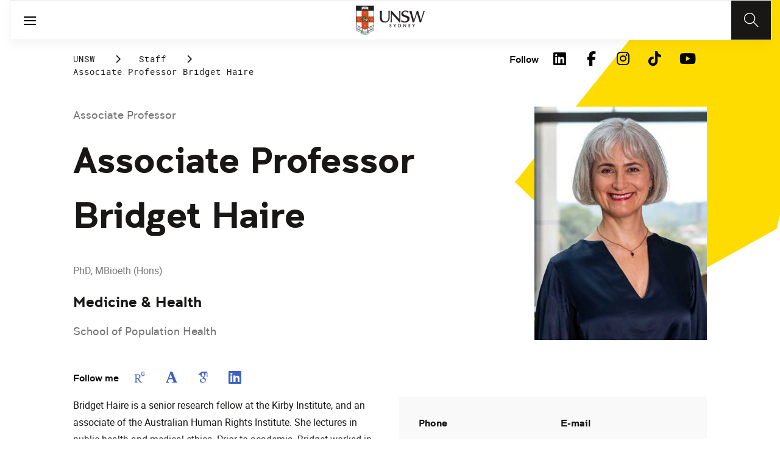

--- FILE ---
content_type: text/html;charset=utf-8
request_url: https://www.unsw.edu.au/staff/bridget-haire
body_size: 43538
content:
<!DOCTYPE HTML>
<html lang="en">
    <head>
    <meta charset="UTF-8"/>
    <title>Associate Professor Bridget Haire</title>
    <meta name="keywords" content="Medicine &amp; Health"/>
    
    <meta name="template" content="unsw-research-profile-template"/>
    <meta name="viewport" content="width=device-width, initial-scale=1"/>
    

    
    

    <meta property="og:title" content="Associate Professor Bridget Haire"/>
<meta property="og:url" content="https://www.unsw.edu.au/staff/bridget-haire"/>
<meta property="og:type" content="website"/>
<meta property="og:site_name" content="UNSW Sites"/>
<meta property="twitter:card" content="summary_large_image"/>
<meta property="og:image" content="https://api.research.unsw.edu.au/sites/default/files/images/profile/Bridget-haire_23.jpg"/>
<meta property="twitter:image" content="https://api.research.unsw.edu.au/sites/default/files/images/profile/Bridget-haire_23.jpg"/>
<meta property="twitter:url" content="https://www.unsw.edu.au/staff/bridget-haire"/>
<meta property="twitter:title" content="Associate Professor Bridget Haire"/>
<meta property="twitter:image:alt" content="https://api.research.unsw.edu.au/sites/default/files/images/profile/Bridget-haire_23.jpg"/>


    <meta name="viewport" content="width=device-width, initial-scale=1, shrink-to-fit=no"/>
<meta id="campaignContextHub" data-register="true"/>









<meta name="profile-faculty" content="Medicine &amp; Health"/>
<meta name="profile-university-role" content="Associate Professor"/>
<meta name="profile-full-name" content="Associate Professor Bridget Haire"/>
<meta name="profile-available-to-supervise" content="1"/>
<meta name="profile-school" content="School of Population Health"/>
<meta name="profile-image" content="https://api.research.unsw.edu.au/sites/default/files/images/profile/Bridget-haire_23.jpg"/>
<meta name="profile-first-name" content="Bridget"/>
<meta name="profile-last-name" content="Haire"/>
<meta name="profile-university-role-category" content="Associate Professor"/>
<meta name="profile-fields-of-research" content="Bioethics|Public health|Applied ethics|Medical ethics|Infectious diseases"/>
<meta name="profile-phone-number" content="+61 (0)2 9385 1227"/>
<meta name="profile-email-address" content="b.haire@unsw.edu.au"/>
<meta name="profile-research-areas" content="&lt;p>HIV prevention, public health ethics, research ethics, medical ethics, human rights, ethical issues in sexual and reproductive health.&lt;/p>
"/>
<meta name="profile-expert" content="1"/>



<!-- page specific implementations -->



    

    
        
        
            <script defer="defer" type="text/javascript" src="https://rum.hlx.page/.rum/@adobe/helix-rum-js@%5E2/dist/rum-standalone.js" data-routing="env=prod,tier=publish,ams=University of New South Wales"></script>
<link rel="canonical" href="https://www.unsw.edu.au/staff/bridget-haire"/>
        
    
    


<link rel="preload" href="/etc.clientlibs/unsw-common/clientlibs/clientlib-vendor/fontawesome/resources/fa-brands-400.woff2" as="font" type="font/woff2" crossorigin/>
<link rel="preload" href="/etc.clientlibs/unsw-common/clientlibs/clientlib-vendor/fontawesome/resources/fa-solid-900.woff2" as="font" type="font/woff2" crossorigin/>

<link rel="preload" href="/etc.clientlibs/unsw-common/clientlibs/unsw-fonts/src/assets/resources/fonts/clancy/clancy-regular-webfont.woff2" as="font" type="font/woff2" crossorigin="anonymous"/>
<link rel="preload" href="/etc.clientlibs/unsw-common/clientlibs/unsw-fonts/src/assets/resources/fonts/clancy/clancy-regular-webfont.woff" as="font" type="font/woff" crossorigin="anonymous"/>

<link rel="preload" href="/etc.clientlibs/unsw-common/clientlibs/unsw-fonts/src/assets/resources/fonts/clancy/clancy-bold-webfont.woff2" as="font" type="font/woff2" crossorigin="anonymous"/>

<link rel="preload" href="/etc.clientlibs/unsw-common/clientlibs/unsw-fonts/src/assets/resources/fonts/clancy/clancy-light-webfont.woff2" as="font" type="font/woff2" crossorigin="anonymous"/>

<link rel="preload" href="/etc.clientlibs/unsw-common/clientlibs/unsw-fonts/src/assets/resources/fonts/roboto/roboto-regular-webfont.woff2" as="font" type="font/woff2" crossorigin/>
<link rel="preload" href="/etc.clientlibs/unsw-common/clientlibs/unsw-fonts/src/assets/resources/fonts/roboto/roboto-regular-webfont.woff" as="font" type="font/woff" crossorigin/>
<link rel="preload" href="/etc.clientlibs/unsw-common/clientlibs/unsw-fonts/src/assets/resources/fonts/roboto/roboto-bold-webfont.woff2" as="font" type="font/woff2" crossorigin/>

<link rel="preload" href="/etc.clientlibs/unsw-common/clientlibs/unsw-fonts/src/assets/resources/fonts/robotomono/robotomono-regular-webfont.woff2" as="font" type="font/woff2" crossorigin/>

<!-- Critical CSS -->

<link rel="stylesheet" href="/etc.clientlibs/unsw-common/clientlibs/clientlib-vendor/fontawesome.min.8.0.2.2026_0112_1210019_0007301153.css" type="text/css">
<link rel="stylesheet" href="/etc.clientlibs/unsw-common/clientlibs/unsw-fonts.min.8.0.2.2026_0112_1210019_0007301153.css" type="text/css">
<link rel="stylesheet" href="/etc.clientlibs/unsw-common/clientlibs/clientlib-common-base-critical.min.8.0.2.2026_0112_1210019_0007301153.css" type="text/css">




<link media="print" onload="this.media=&quot;all&quot;" rel="stylesheet" href="/etc.clientlibs/unsw-common/clientlibs/clientlib-common-components.min.8.0.2.2026_0112_1210019_0007301153.css" type="text/css">
<link media="print" onload="this.media=&quot;all&quot;" rel="stylesheet" href="/etc.clientlibs/unsw-common/clientlibs/clientlib-common-base-deferred.min.8.0.2.2026_0112_1210019_0007301153.css" type="text/css">
<link media="print" onload="this.media=&quot;all&quot;" rel="stylesheet" href="/etc.clientlibs/unsw-common/clientlibs/clientlib-ui-frontend.min.8.0.2.2026_0112_1210019_0007301153.css" type="text/css">
<link media="print" onload="this.media=&quot;all&quot;" rel="stylesheet" href="/etc.clientlibs/unsw-common/clientlibs/clientlib-site.min.8.0.2.2026_0112_1210019_0007301153.css" type="text/css">
<link media="print" onload="this.media=&quot;all&quot;" rel="stylesheet" href="/etc.clientlibs/unsw-common/clientlibs/clientlib-vendor/slick.min.8.0.2.2026_0112_1210019_0007301153.css" type="text/css">





<!-- injecting cloud service configuration scripts -->

<script src="//assets.adobedtm.com/5193c887f471/83c1721e06f3/launch-5f04fe5ed56c.min.js" async></script>


<!-- Including Intercom chat scripts -->


    
    
    

    

    
    
    

    
    <link rel="icon" sizes="192x192" href="/etc.clientlibs/unsw-common/clientlibs/clientlib-unsw-web-resources/resources/icon-192x192.png"/>
    <link rel="apple-touch-icon" sizes="180x180" href="/etc.clientlibs/unsw-common/clientlibs/clientlib-unsw-web-resources/resources/apple-touch-icon-180x180.png"/>
    <link rel="apple-touch-icon" sizes="167x167" href="/etc.clientlibs/unsw-common/clientlibs/clientlib-unsw-web-resources/resources/apple-touch-icon-167x167.png"/>
    <link rel="apple-touch-icon" sizes="152x152" href="/etc.clientlibs/unsw-common/clientlibs/clientlib-unsw-web-resources/resources/apple-touch-icon-152x152.png"/>
    <link rel="apple-touch-icon" sizes="120x120" href="/etc.clientlibs/unsw-common/clientlibs/clientlib-unsw-web-resources/resources/apple-touch-icon-120x120.png"/>
    <link rel="apple-touch-icon" sizes="114x114" href="/etc.clientlibs/unsw-common/clientlibs/clientlib-unsw-web-resources/resources/apple-touch-icon-114x114.png"/>
    <link rel="apple-touch-icon" sizes="100x100" href="/etc.clientlibs/unsw-common/clientlibs/clientlib-unsw-web-resources/resources/apple-touch-icon-100x100.png"/>
    <link rel="apple-touch-icon" sizes="76x76" href="/etc.clientlibs/unsw-common/clientlibs/clientlib-unsw-web-resources/resources/apple-touch-icon-76x76.png"/>
    <link rel="apple-touch-icon" sizes="72x72" href="/etc.clientlibs/unsw-common/clientlibs/clientlib-unsw-web-resources/resources/apple-touch-icon-72x72.png"/>
    <link rel="apple-touch-icon" sizes="57x57" href="/etc.clientlibs/unsw-common/clientlibs/clientlib-unsw-web-resources/resources/apple-touch-icon-57x57.png"/>
    <link rel="apple-touch-icon" href="/etc.clientlibs/unsw-common/clientlibs/clientlib-unsw-web-resources/resources/apple-touch-icon.png"/>
    <link rel="apple-touch-icon-precomposed" sizes="180x180" href="/etc.clientlibs/unsw-common/clientlibs/clientlib-unsw-web-resources/resources/apple-touch-icon-180x180-precomposed.png"/>
    <link rel="apple-touch-icon-precomposed" sizes="167x167" href="/etc.clientlibs/unsw-common/clientlibs/clientlib-unsw-web-resources/resources/apple-touch-icon-167x167-precomposed.png"/>
    <link rel="apple-touch-icon-precomposed" sizes="152x152" href="/etc.clientlibs/unsw-common/clientlibs/clientlib-unsw-web-resources/resources/apple-touch-icon-152x152-precomposed.png"/>
    <link rel="apple-touch-icon-precomposed" sizes="120x120" href="/etc.clientlibs/unsw-common/clientlibs/clientlib-unsw-web-resources/resources/apple-touch-icon-120x120-precomposed.png"/>
    <link rel="apple-touch-icon-precomposed" sizes="114x114" href="/etc.clientlibs/unsw-common/clientlibs/clientlib-unsw-web-resources/resources/apple-touch-icon-114x114-precomposed.png"/>
    <link rel="apple-touch-icon-precomposed" sizes="100x100" href="/etc.clientlibs/unsw-common/clientlibs/clientlib-unsw-web-resources/resources/apple-touch-icon-100x100-precomposed.png"/>
    <link rel="apple-touch-icon-precomposed" sizes="76x76" href="/etc.clientlibs/unsw-common/clientlibs/clientlib-unsw-web-resources/resources/apple-touch-icon-76x76-precomposed.png"/>
    <link rel="apple-touch-icon-precomposed" sizes="72x72" href="/etc.clientlibs/unsw-common/clientlibs/clientlib-unsw-web-resources/resources/apple-touch-icon-72x72-precomposed.png"/>
    <link rel="apple-touch-icon-precomposed" sizes="57x57" href="/etc.clientlibs/unsw-common/clientlibs/clientlib-unsw-web-resources/resources/apple-touch-icon-57x57-precomposed.png"/>
    <link rel="apple-touch-icon-precomposed" href="/etc.clientlibs/unsw-common/clientlibs/clientlib-unsw-web-resources/resources/apple-touch-icon-precomposed.png"/>
    <meta name="msapplication-square310x310logo" content="/etc.clientlibs/unsw-common/clientlibs/clientlib-unsw-web-resources/resources/icon-310x310.png"/>
    <meta name="msapplication-wide310x150logo" content="/etc.clientlibs/unsw-common/clientlibs/clientlib-unsw-web-resources/resources/icon-310x150.png"/>
    <meta name="msapplication-square150x150logo" content="/etc.clientlibs/unsw-common/clientlibs/clientlib-unsw-web-resources/resources/icon-150x150.png"/>
    <meta name="msapplication-square70x70logo" content="/etc.clientlibs/unsw-common/clientlibs/clientlib-unsw-web-resources/resources/icon-70x70.png"/>

    
</head>
    <body class="v1 profile page basicpage uds-grid background-shape--default-yellow unsw-brand-theme ">
        
        
            


            
    <div id="page-analytics" data-analytics-pageName="bridget-haire" data-analytics-pageTitle="Associate Professor Bridget Haire" data-analytics-siteName="UNSW Sites" data-analytics-tealiumEvent="en-page-view" data-analytics-timeParting="19 Jan 2026|MONDAY|18:03:47" data-analytics-country="au" data-analytics-language="en">
    </div>
    <div id="category-analytics">
        <div data-analytics-siteSection="UNSW"></div>
    
        <div data-analytics-siteSection="Staff"></div>
    
        <div data-analytics-siteSection="Associate Professor Bridget Haire"></div>
    </div>
    
    <script type="text/javascript">
        let getUtmData = function() {
            let utmData = new Map();
            let queryParams = new URLSearchParams(window.location.search);
            for (const [key, value] of queryParams.entries()) {
                if (key.startsWith("utm_")) {
                    utmData.set(key, value);
                }
            }
            return Object.fromEntries(utmData);
        }
        // The root object for unswAepData
        window.unswAepData = {
            pageinfo: JSON.parse("{\x22siteName\x22:\x22UNSW Sites\x22,\x22pageHierarchy\x22:[\x22UNSW\x22,\x22Staff\x22,\x22Associate Professor Bridget Haire\x22],\x22siteCategory\x22:\x22UNSW\x22,\x22platformType\x22:\x22AEM\x22,\x22timeParting\x22:\x2219 Jan 2026|MONDAY|18:03:47\x22,\x22buildVersion\x22:\x226.5.21.0\x22,\x22pageName\x22:\x22unsw sites:en:staff:bridget\u002Dhaire\x22,\x22pageTitle\x22:\x22Associate Professor Bridget Haire\x22,\x22buildDate\x22:\x222025\u002D01\u002D03\x22,\x22language\x22:\x22en\x22,\x22country\x22:\x22au\x22,\x22AEMdesignVersion\x22:\x22AEM\u002D6.5.21.0\x22}"),
            marketinginfo: getUtmData(),
            userinfo: {} // TODO
        };
        let previousName = document.referrer;
        if (window.localStorage) {
            let previousNameLocal = localStorage.getItem('unswAepData-previousName');
            if (previousNameLocal && previousNameLocal !== window.unswAepData.pageinfo.pageName) {
                previousName = previousNameLocal;
            }
            localStorage.setItem('unswAepData-previousName', window.unswAepData.pageinfo.pageName);
        }

        window.unswAepData.pageinfo = Object.assign(window.unswAepData.pageinfo, {
            pageURL: location.href,
            referringURL: document.referrer,
            previousPage: previousName,
            hostname: location.hostname,
        });

        window.adobeDataLayer = window.adobeDataLayer || [];
        window.adobeDataLayer.push({
            event: "pageview",
            pageinfo:  window.unswAepData.pageinfo,
            marketinginfo: window.unswAepData.marketinginfo,
            userInfo: { ...window.unswAepData.userinfo },
        });
    </script>






<main class="root responsivegrid">


<div class="aem-Grid aem-Grid--12 aem-Grid--small--12 aem-Grid--default--12 ">
    
    <div class="experience-fragment experiencefragment aem-GridColumn aem-GridColumn--default--12"><span data-component_type="experience-fragment" data-component_id="experiencefragment_header-1056671087" data-component_title="Associate Professor Bridget Haire">
    
        
            
        
        

        <div class="xfpage page basicpage">

    



<div class="xf-content-height">
    


<div class="aem-Grid aem-Grid--12 aem-Grid--default--12 ">
    
    <div class="globalheader aem-GridColumn aem-GridColumn--default--12">
    



<span data-component_type="globalheader" data-component_id="globalheader-1823092552" data-component_title="UNSW Global Header">
<header>
   <div class="site-header-new desktop sticky">
      <div class="main-nav nav-placeholder"></div>
      <div class="main-nav">
         <a class="site-logo" href="https://www.unsw.edu.au" data-click_category="globalheader" data-click_id="globalheader-d2b0fb39" data-click_title="UNSW Global Header" data-click_name="Home" title="Home" rel="home">
            <img alt="UNSW Logo" src="/content/dam/images/graphics/logos/unsw/unsw_0.png"/>
         </a>
         
         
         <nav aria-label="Desktop main header">
            <ul class="nav-root " role="menu">
               <li class="nav-item  nav-group" aria-expanded="false" role="menuitem">
   <a href="/study" data-click_category="globalheader-section" data-click_id="item-1591835312842-74815ade" data-click_title="UNSW Global Header" data-click_name="Study" target="_self">
    <span class="nav-title">Study</span>
    
   </a>
   <button class="nav__dropdown-button" aria-haspopup="true" type="button" aria-expanded="false" aria-label="Toggle Study menu">
        <i class="fa fa-chevron-down" aria-hidden="true"></i>
    </button>
   <div class="nav__children has_ctas">
     <div class="nav-item nav-group">
   <a href="/study/study-options" data-click_category="globalheader-sub-section" data-click_id="item-1591835688962-82f6fae6" data-click_title="UNSW Global Header" data-click_name="Study options" target="_self">
      <h2 class="nav-title">
         <span>Study options</span>
         
      </h2>
   </a>
   <ul class="nav__children">
      
         <li class="nav-item">
             <a href="/study/find-a-degree-or-course" data-click_category="globalheader-sub-section" data-click_id="item-1591835688962-87665c5b" data-click_title="UNSW Global Header" data-click_name="Explore degrees" target="_self">
               <span class="nav-title">Explore degrees</span>
               
            </a>
         </li>
      
         <li class="nav-item">
             <a href="/study/find-the-right-course-or-degree-quiz" data-click_category="globalheader-sub-section" data-click_id="item-1591835688962-d9ef169d" data-click_title="UNSW Global Header" data-click_name="Help me choose" target="_self">
               <span class="nav-title">Help me choose</span>
               
            </a>
         </li>
      
         <li class="nav-item">
             <a href="/study/professional-development" data-click_category="globalheader-sub-section" data-click_id="item-1591835688962-214365e0" data-click_title="UNSW Global Header" data-click_name="Professional development" target="_self">
               <span class="nav-title">Professional development</span>
               
            </a>
         </li>
      
         <li class="nav-item">
             <a href="/study/professional-development/short-courses?Categories=short%20courses&sort=title" data-click_category="globalheader-sub-section" data-click_id="item-1591835688962-3cea1fcf" data-click_title="UNSW Global Header" data-click_name="Short courses" target="_self">
               <span class="nav-title">Short courses</span>
               
            </a>
         </li>
      
         <li class="nav-item">
             <a href="/study/study-options/unsw-online" data-click_category="globalheader-sub-section" data-click_id="item-1591835688962-bb8342d6" data-click_title="UNSW Global Header" data-click_name="Online" target="_self">
               <span class="nav-title">Online</span>
               
            </a>
         </li>
      
   </ul>
</div>

    

<div class="nav-item nav-group">
   <a href="/study/discover" data-click_category="globalheader-sub-section" data-click_id="item-1591835761663-eeeaaec5" data-click_title="UNSW Global Header" data-click_name="Discover UNSW" target="_self">
      <h2 class="nav-title">
         <span>Discover UNSW</span>
         
      </h2>
   </a>
   <ul class="nav__children">
      
         <li class="nav-item">
             <a href="/study/undergraduate" data-click_category="globalheader-sub-section" data-click_id="item-1591835761663-87633396" data-click_title="UNSW Global Header" data-click_name="Undergraduate study" target="_self">
               <span class="nav-title">Undergraduate study</span>
               
            </a>
         </li>
      
         <li class="nav-item">
             <a href="/study/postgraduate" data-click_category="globalheader-sub-section" data-click_id="item-1591835761663-086abd16" data-click_title="UNSW Global Header" data-click_name="Postgraduate study" target="_self">
               <span class="nav-title">Postgraduate study</span>
               
            </a>
         </li>
      
         <li class="nav-item">
             <a href="/study/international-students" data-click_category="globalheader-sub-section" data-click_id="item-1591835761663-b17ea791" data-click_title="UNSW Global Header" data-click_name="International students" target="_self">
               <span class="nav-title">International students</span>
               
            </a>
         </li>
      
         <li class="nav-item">
             <a href="/research/hdr" data-click_category="globalheader-sub-section" data-click_id="item-1591835761663-690a6a63" data-click_title="UNSW Global Header" data-click_name="Higher Degree Research" target="_self">
               <span class="nav-title">Higher Degree Research</span>
               
            </a>
         </li>
      
         <li class="nav-item">
             <a href="/study/discover/campus" data-click_category="globalheader-sub-section" data-click_id="item-1591835761663-e1ae7863" data-click_title="UNSW Global Header" data-click_name="Our campus" target="_self">
               <span class="nav-title">Our campus</span>
               
            </a>
         </li>
      
         <li class="nav-item">
             <a href="/study/accommodation" data-click_category="globalheader-sub-section" data-click_id="item-1591835761663-36cac10b" data-click_title="UNSW Global Header" data-click_name="Accommodation" target="_self">
               <span class="nav-title">Accommodation</span>
               
            </a>
         </li>
      
         <li class="nav-item">
             <a href="/study/discover/student-support" data-click_category="globalheader-sub-section" data-click_id="item-1591835761663-71cdee57" data-click_title="UNSW Global Header" data-click_name="Support for students" target="_self">
               <span class="nav-title">Support for students</span>
               
            </a>
         </li>
      
   </ul>
</div>

    

<div class="nav-item nav-group">
   <a href="/study/how-to-apply" data-click_category="globalheader-sub-section" data-click_id="item-1591835764704-10f7ca25" data-click_title="UNSW Global Header" data-click_name="How to apply" target="_self">
      <h2 class="nav-title">
         <span>How to apply</span>
         
      </h2>
   </a>
   <ul class="nav__children">
      
         <li class="nav-item">
             <a href="/study/how-to-apply/undergraduate" data-click_category="globalheader-sub-section" data-click_id="item-1591835764704-ccdb26ad" data-click_title="UNSW Global Header" data-click_name="Domestic undergraduate" target="_self">
               <span class="nav-title">Domestic undergraduate</span>
               
            </a>
         </li>
      
         <li class="nav-item">
             <a href="/study/how-to-apply/postgraduate" data-click_category="globalheader-sub-section" data-click_id="item-1591835764704-28e9256d" data-click_title="UNSW Global Header" data-click_name="Domestic postgraduate" target="_self">
               <span class="nav-title">Domestic postgraduate</span>
               
            </a>
         </li>
      
         <li class="nav-item">
             <a href="/study/how-to-apply/international" data-click_category="globalheader-sub-section" data-click_id="item-1591835764704-de9f846d" data-click_title="UNSW Global Header" data-click_name="International" target="_self">
               <span class="nav-title">International</span>
               
            </a>
         </li>
      
         <li class="nav-item">
             <a href="/research/hdr/application" data-click_category="globalheader-sub-section" data-click_id="item-1591835764704-2fc1de52" data-click_title="UNSW Global Header" data-click_name="Higher Degree Research" target="_self">
               <span class="nav-title">Higher Degree Research</span>
               
            </a>
         </li>
      
         <li class="nav-item">
             <a href="/study/how-to-apply/fees" data-click_category="globalheader-sub-section" data-click_id="item-1591835764704-53ecfeeb" data-click_title="UNSW Global Header" data-click_name="Fees" target="_self">
               <span class="nav-title">Fees</span>
               
            </a>
         </li>
      
         <li class="nav-item">
             <a href="/study/how-to-apply/scholarships" data-click_category="globalheader-sub-section" data-click_id="item-1591835764704-5c4fc0fe" data-click_title="UNSW Global Header" data-click_name="Scholarships" target="_blank">
               <span class="nav-title">Scholarships</span>
               <div class="icon external-link-icon" role="img">
                  <i class="fa fa-external-link-alt" aria-label="opens in a new tab / window"></i>
              </div>
            </a>
         </li>
      
   </ul>
</div>

    

<div class="nav-item nav-group">
   <a href="/study/help" data-click_category="globalheader-sub-section" data-click_id="item-1591870585095-dde7a026" data-click_title="UNSW Global Header" data-click_name="Help centre" target="_self">
      <h2 class="nav-title">
         <span>Help centre</span>
         
      </h2>
   </a>
   <ul class="nav__children">
      
         <li class="nav-item">
             <a href="/study/help/contact-us" data-click_category="globalheader-sub-section" data-click_id="item-1591870585095-729da393" data-click_title="UNSW Global Header" data-click_name="Ask a question" target="_self">
               <span class="nav-title">Ask a question</span>
               
            </a>
         </li>
      
         <li class="nav-item">
             <a href="/study/chat-with-our-students" data-click_category="globalheader-sub-section" data-click_id="item-1591870585095-a937bb2a" data-click_title="UNSW Global Header" data-click_name="Speak to a student" target="_self">
               <span class="nav-title">Speak to a student</span>
               
            </a>
         </li>
      
         <li class="nav-item">
             <a href="/study/help/offer" data-click_category="globalheader-sub-section" data-click_id="item-1591870585095-c86d0034" data-click_title="UNSW Global Header" data-click_name="Received an offer?" target="_self">
               <span class="nav-title">Received an offer?</span>
               
            </a>
         </li>
      
         <li class="nav-item">
             <a href="/study/help/parents" data-click_category="globalheader-sub-section" data-click_id="item-1591870585095-3a963ec3" data-click_title="UNSW Global Header" data-click_name="Information for parents" target="_self">
               <span class="nav-title">Information for parents</span>
               
            </a>
         </li>
      
         <li class="nav-item">
             <a href="/study/help/educators" data-click_category="globalheader-sub-section" data-click_id="item-1591870585095-9f4f3652" data-click_title="UNSW Global Header" data-click_name="Information for educators" target="_self">
               <span class="nav-title">Information for educators</span>
               
            </a>
         </li>
      
         <li class="nav-item">
             <a href="https://agenthub.unsw.edu.au/#/login?redirect=%2F" data-click_category="globalheader-sub-section" data-click_id="item-1591870585095-f578e0c8" data-click_title="UNSW Global Header" data-click_name="Agent Hub" target="_self">
               <span class="nav-title">Agent Hub</span>
               
            </a>
         </li>
      
   </ul>
</div>

    


     <div class="nav-item nav-group">
    <div class="nav__children_buttons">
        
            <div class="nav-item-button">
                
    <a href="/study/how-to-apply" target="_self" data-click_category="globalheader-cta-sub-section" data-click_id="cta-sub-section-8cff5652" data-click_title="UNSW Global Header" data-click_name="Apply now" class="uds-brand-button  primary fill  large">
        <div class="inner">
            <div class="icon">
                <i class="fa fa-chevron-right" aria-hidden="true"></i>
            </div>
            <div class="text">
                Apply now
            </div>
        </div>
    </a>

            </div>
        
            <div class="nav-item-button">
                
    <a href="/study/connect-with-us" target="_self" data-click_category="globalheader-cta-sub-section" data-click_id="cta-sub-section-cf9e8cba" data-click_title="UNSW Global Header" data-click_name="Connect with us" class="uds-brand-button  dark fill  large">
        <div class="inner">
            <div class="icon">
                <i class="fa fa-chevron-right" aria-hidden="true"></i>
            </div>
            <div class="text">
                Connect with us
            </div>
        </div>
    </a>

            </div>
        
    </div>
</div>

    


   </div>
</li>


            
               <li class="nav-item  nav-group" aria-expanded="false" role="menuitem">
   <a href="/research/" data-click_category="globalheader-section" data-click_id="item-1591835315383-0033728b" data-click_title="UNSW Global Header" data-click_name="Research" target="_self">
    <span class="nav-title">Research</span>
    
   </a>
   <button class="nav__dropdown-button" aria-haspopup="true" type="button" aria-expanded="false" aria-label="Toggle Research menu">
        <i class="fa fa-chevron-down" aria-hidden="true"></i>
    </button>
   <div class="nav__children has_ctas">
     <div class="nav-item nav-group">
   <a href="/research/research-strengths" data-click_category="globalheader-sub-section" data-click_id="item-1591836289758-de6bac64" data-click_title="UNSW Global Header" data-click_name="Research strengths" target="_self">
      <h2 class="nav-title">
         <span>Research strengths</span>
         
      </h2>
   </a>
   <ul class="nav__children">
      
         <li class="nav-item">
             <a href="/research/research-strengths/clean-energy" data-click_category="globalheader-sub-section" data-click_id="item-1591836289758-58c3be1c" data-click_title="UNSW Global Header" data-click_name="Clean energy" target="_self">
               <span class="nav-title">Clean energy</span>
               
            </a>
         </li>
      
         <li class="nav-item">
             <a href="/research/research-strengths/climate-adaptation-and-built-environment" data-click_category="globalheader-sub-section" data-click_id="item-1591836289758-0f6f71c6" data-click_title="UNSW Global Header" data-click_name="Climate adaptation &amp; built environment" target="_self">
               <span class="nav-title">Climate adaptation &amp; built environment</span>
               
            </a>
         </li>
      
         <li class="nav-item">
             <a href="/research/research-strengths/tech-for-good" data-click_category="globalheader-sub-section" data-click_id="item-1591836289758-7bebc851" data-click_title="UNSW Global Header" data-click_name="Technology for good" target="_self">
               <span class="nav-title">Technology for good</span>
               
            </a>
         </li>
      
         <li class="nav-item">
             <a href="/research/research-strengths/healthier-lifespans" data-click_category="globalheader-sub-section" data-click_id="item-1591836289758-7b6d7bad" data-click_title="UNSW Global Header" data-click_name="Healthier lifespans" target="_self">
               <span class="nav-title">Healthier lifespans</span>
               
            </a>
         </li>
      
         <li class="nav-item">
             <a href="/research/research-strengths/equity-security-prosperity" data-click_category="globalheader-sub-section" data-click_id="item-1591836289758-b381ac7a" data-click_title="UNSW Global Header" data-click_name="Equity, security &amp; prosperity" target="_self">
               <span class="nav-title">Equity, security &amp; prosperity</span>
               
            </a>
         </li>
      
   </ul>
</div>

    

<div class="nav-item nav-group">
   <a href="/research/partner-with-us" data-click_category="globalheader-sub-section" data-click_id="item-1591845642875-9cd69cd0" data-click_title="UNSW Global Header" data-click_name="Partner with us" target="_self">
      <h2 class="nav-title">
         <span>Partner with us</span>
         
      </h2>
   </a>
   <ul class="nav__children">
      
         <li class="nav-item">
             <a href="/research/partner-with-us/research-and-development" data-click_category="globalheader-sub-section" data-click_id="item-1591845642875-371f020b" data-click_title="UNSW Global Header" data-click_name="Research &amp; development" target="_self">
               <span class="nav-title">Research &amp; development</span>
               
            </a>
         </li>
      
         <li class="nav-item">
             <a href="/research/partner-with-us/grant-funding" data-click_category="globalheader-sub-section" data-click_id="item-1591845642875-ebff817a" data-click_title="UNSW Global Header" data-click_name="Grant funding" target="_self">
               <span class="nav-title">Grant funding</span>
               
            </a>
         </li>
      
         <li class="nav-item">
             <a href="/research/partner-with-us/case-studies" data-click_category="globalheader-sub-section" data-click_id="item-1591845642875-2fbb3c1d" data-click_title="UNSW Global Header" data-click_name="Case studies" target="_self">
               <span class="nav-title">Case studies</span>
               
            </a>
         </li>
      
         <li class="nav-item">
             <a href="/research/partner-with-us/investment-portfolio" data-click_category="globalheader-sub-section" data-click_id="item-1591845642875-a2b30dd0" data-click_title="UNSW Global Header" data-click_name="Investment portfolio" target="_self">
               <span class="nav-title">Investment portfolio</span>
               
            </a>
         </li>
      
         <li class="nav-item">
             <a href="/research/unisearch" data-click_category="globalheader-sub-section" data-click_id="item-1591845642875-442eb7b5" data-click_title="UNSW Global Header" data-click_name="Unisearch expert opinion" target="_self">
               <span class="nav-title">Unisearch expert opinion</span>
               
            </a>
         </li>
      
         <li class="nav-item">
             <a href="https://www.torch.unsw.edu.au/en" data-click_category="globalheader-sub-section" data-click_id="item-1591845642875-dad94e15" data-click_title="UNSW Global Header" data-click_name="TORCH" target="_self">
               <span class="nav-title">TORCH</span>
               
            </a>
         </li>
      
   </ul>
</div>

    

<div class="nav-item nav-group">
   <a href="/research/facilities-and-infrastructure" data-click_category="globalheader-sub-section" data-click_id="item-1591875221132-0b0215f0" data-click_title="UNSW Global Header" data-click_name="Facilities &amp; infrastructure" target="_self">
      <h2 class="nav-title">
         <span>Facilities &amp; infrastructure</span>
         
      </h2>
   </a>
   <ul class="nav__children">
      
         <li class="nav-item">
             <a href="/research/facilities-and-infrastructure/find-a-facility" data-click_category="globalheader-sub-section" data-click_id="item-1591875221132-38060a2f" data-click_title="UNSW Global Header" data-click_name="Find a facility" target="_self">
               <span class="nav-title">Find a facility</span>
               
            </a>
         </li>
      
         <li class="nav-item">
             <a href="/research/facilities-and-infrastructure/find-an-instrument" data-click_category="globalheader-sub-section" data-click_id="item-1591875221132-ecfcca45" data-click_title="UNSW Global Header" data-click_name="Find an instrument" target="_self">
               <span class="nav-title">Find an instrument</span>
               
            </a>
         </li>
      
         <li class="nav-item">
             <a href="/research/facilities-and-infrastructure/mwac" data-click_category="globalheader-sub-section" data-click_id="item-1591875221132-384577a6" data-click_title="UNSW Global Header" data-click_name="Mark Wainwright Analytical Centre" target="_self">
               <span class="nav-title">Mark Wainwright Analytical Centre</span>
               
            </a>
         </li>
      
         <li class="nav-item">
             <a href="/research/facilities-and-infrastructure/rinsw" data-click_category="globalheader-sub-section" data-click_id="item-1591875221132-69741226" data-click_title="UNSW Global Header" data-click_name="Research Imaging NSW" target="_self">
               <span class="nav-title">Research Imaging NSW</span>
               
            </a>
         </li>
      
         <li class="nav-item">
             <a href="/research/facilities-and-infrastructure/restech" data-click_category="globalheader-sub-section" data-click_id="item-1591875221132-aa743200" data-click_title="UNSW Global Header" data-click_name="Research Technology Services" target="_self">
               <span class="nav-title">Research Technology Services</span>
               
            </a>
         </li>
      
   </ul>
</div>

    

<div class="nav-item nav-group">
   <a href="/research/hdr" data-click_category="globalheader-sub-section" data-click_id="item-1591845646828-c-92c2172f" data-click_title="UNSW Global Header" data-click_name="Higher degree research" target="_self">
      <h2 class="nav-title">
         <span>Higher degree research</span>
         
      </h2>
   </a>
   <ul class="nav__children">
      
         <li class="nav-item">
             <a href="/research/hdr/find-a-supervisor" data-click_category="globalheader-sub-section" data-click_id="item-1591845646828-c-fb855364" data-click_title="UNSW Global Header" data-click_name="Find a supervisor or project" target="_self">
               <span class="nav-title">Find a supervisor or project</span>
               
            </a>
         </li>
      
         <li class="nav-item">
             <a href="/research/hdr/scholarships" data-click_category="globalheader-sub-section" data-click_id="item-1591845646828-c-67eb9346" data-click_title="UNSW Global Header" data-click_name="Scholarships" target="_self">
               <span class="nav-title">Scholarships</span>
               
            </a>
         </li>
      
         <li class="nav-item">
             <a href="/research/hdr/application" data-click_category="globalheader-sub-section" data-click_id="item-1591845646828-c-3b944dd9" data-click_title="UNSW Global Header" data-click_name="Application process" target="_self">
               <span class="nav-title">Application process</span>
               
            </a>
         </li>
      
         <li class="nav-item">
             <a href="/research/hdr/fees-and-costs" data-click_category="globalheader-sub-section" data-click_id="item-1591845646828-c-ec2141b2" data-click_title="UNSW Global Header" data-click_name="Fees &amp; costs" target="_self">
               <span class="nav-title">Fees &amp; costs</span>
               
            </a>
         </li>
      
         <li class="nav-item">
             <a href="/research/hdr/industry-engagement" data-click_category="globalheader-sub-section" data-click_id="item-1591845646828-c-a964cf8e" data-click_title="UNSW Global Header" data-click_name="Industry engagement" target="_self">
               <span class="nav-title">Industry engagement</span>
               
            </a>
         </li>
      
         <li class="nav-item">
             <a href="/research/hdr/international-engagement-opportunities" data-click_category="globalheader-sub-section" data-click_id="item-1591845646828-c-7a966596" data-click_title="UNSW Global Header" data-click_name="International engagement" target="_self">
               <span class="nav-title">International engagement</span>
               
            </a>
         </li>
      
   </ul>
</div>

    


     <div class="nav-item nav-group">
    <div class="nav__children_buttons">
        
            <div class="nav-item-button">
                
    <a href="/research/contact-us" target="_self" data-click_category="globalheader-cta-sub-section" data-click_id="cta-sub-section-8e98f76e" data-click_title="UNSW Global Header" data-click_name="Contact us" class="uds-brand-button  primary fill  large">
        <div class="inner">
            <div class="icon">
                <i class="fa fa-chevron-right" aria-hidden="true"></i>
            </div>
            <div class="text">
                Contact us
            </div>
        </div>
    </a>

            </div>
        
            <div class="nav-item-button">
                
    <a href="https://research.unsw.edu.au/researcher" target="_self" data-click_category="globalheader-cta-sub-section" data-click_id="cta-sub-section-b18b1edf" data-click_title="UNSW Global Header" data-click_name="Find a researcher" class="uds-brand-button  dark fill  large">
        <div class="inner">
            <div class="icon">
                <i class="fa fa-chevron-right" aria-hidden="true"></i>
            </div>
            <div class="text">
                Find a researcher
            </div>
        </div>
    </a>

            </div>
        
    </div>
</div>

    


   </div>
</li>


            
               <li class="nav-item  nav-group" aria-expanded="false" role="menuitem">
   <a href="/about-us/excellence/faculties-schools" data-click_category="globalheader-section" data-click_id="item-1649832651981-68602d40" data-click_title="UNSW Global Header" data-click_name="Faculties" target="_self">
    <span class="nav-title">Faculties</span>
    
   </a>
   <button class="nav__dropdown-button" aria-haspopup="true" type="button" aria-expanded="false" aria-label="Toggle Faculties menu">
        <i class="fa fa-chevron-down" aria-hidden="true"></i>
    </button>
   <div class="nav__children">
     <div class="nav-item nav-group">
   <a href="/about-us/excellence/faculties-schools" data-click_category="globalheader-sub-section" data-click_id="item-1649832691130-bb6f3f47" data-click_title="UNSW Global Header" data-click_name="Our faculties" target="_self">
      <h2 class="nav-title">
         <span>Our faculties</span>
         
      </h2>
   </a>
   <ul class="nav__children">
      
         <li class="nav-item">
             <a href="/arts-design-architecture" data-click_category="globalheader-sub-section" data-click_id="item-1649832691130-9ecf1e07" data-click_title="UNSW Global Header" data-click_name="Arts, Design &amp; Architecture" target="_self">
               <span class="nav-title">Arts, Design &amp; Architecture</span>
               
            </a>
         </li>
      
         <li class="nav-item">
             <a href="/business" data-click_category="globalheader-sub-section" data-click_id="item-1649832691130-c0cf4e51" data-click_title="UNSW Global Header" data-click_name="Business School" target="_self">
               <span class="nav-title">Business School</span>
               
            </a>
         </li>
      
         <li class="nav-item">
             <a href="/engineering" data-click_category="globalheader-sub-section" data-click_id="item-1649832691130-4e592447" data-click_title="UNSW Global Header" data-click_name="Engineering" target="_self">
               <span class="nav-title">Engineering</span>
               
            </a>
         </li>
      
         <li class="nav-item">
             <a href="/law-justice" data-click_category="globalheader-sub-section" data-click_id="item-1649832691130-9aa674f0" data-click_title="UNSW Global Header" data-click_name="Law &amp; Justice" target="_self">
               <span class="nav-title">Law &amp; Justice</span>
               
            </a>
         </li>
      
         <li class="nav-item">
             <a href="/medicine-health" data-click_category="globalheader-sub-section" data-click_id="item-1649832691130-82e2434d" data-click_title="UNSW Global Header" data-click_name="Medicine &amp; Health" target="_self">
               <span class="nav-title">Medicine &amp; Health</span>
               
            </a>
         </li>
      
         <li class="nav-item">
             <a href="/science" data-click_category="globalheader-sub-section" data-click_id="item-1649832691130-e2a2a452" data-click_title="UNSW Global Header" data-click_name="Science" target="_self">
               <span class="nav-title">Science</span>
               
            </a>
         </li>
      
         <li class="nav-item">
             <a href="/canberra" data-click_category="globalheader-sub-section" data-click_id="item-1649832691130-c3594861" data-click_title="UNSW Global Header" data-click_name="UNSW Canberra" target="_self">
               <span class="nav-title">UNSW Canberra</span>
               
            </a>
         </li>
      
   </ul>
</div>

    


     
   </div>
</li>


            
               <li class="nav-item  nav-group" aria-expanded="false" role="menuitem">
   <a href="https://www.unsw.edu.au" data-click_category="globalheader-section" data-click_id="item-1591835317342-9ff1ba5b" data-click_title="UNSW Global Header" data-click_name="Engage with us" target="_self">
    <span class="nav-title">Engage with us</span>
    
   </a>
   <button class="nav__dropdown-button" aria-haspopup="true" type="button" aria-expanded="false" aria-label="Toggle Engage with us menu">
        <i class="fa fa-chevron-down" aria-hidden="true"></i>
    </button>
   <div class="nav__children">
     <div class="nav-item nav-group">
   <a data-click_category="globalheader-sub-section" data-click_id="item-1591842257595-06621e19" data-click_title="UNSW Global Header" data-click_name="Engage with UNSW" target="_blank">
      <h2 class="nav-title">
         <span>Engage with UNSW</span>
         <div class="icon external-link-icon" role="img">
            <i class="fa fa-external-link-alt" aria-label="opens in a new tab / window"></i>
        </div>
      </h2>
   </a>
   <ul class="nav__children">
      
         <li class="nav-item">
             <a href="/about-us/social-media" data-click_category="globalheader-sub-section" data-click_id="item-1591842257595-81dc8755" data-click_title="UNSW Global Header" data-click_name="Social media" target="_self">
               <span class="nav-title">Social media</span>
               
            </a>
         </li>
      
         <li class="nav-item">
             <a href="/about-us/collaboration/community" data-click_category="globalheader-sub-section" data-click_id="item-1591842257595-ec55b824" data-click_title="UNSW Global Header" data-click_name="Community outreach" target="_self">
               <span class="nav-title">Community outreach</span>
               
            </a>
         </li>
      
         <li class="nav-item">
             <a href="/about-us/global-engagement" data-click_category="globalheader-sub-section" data-click_id="item-1591842257595-bca4c38d" data-click_title="UNSW Global Header" data-click_name="Global engagement" target="_self">
               <span class="nav-title">Global engagement</span>
               
            </a>
         </li>
      
         <li class="nav-item">
             <a href="/complaints" data-click_category="globalheader-sub-section" data-click_id="item-1591842257595-7c6d7cb1" data-click_title="UNSW Global Header" data-click_name="Complaints" target="_self">
               <span class="nav-title">Complaints</span>
               
            </a>
         </li>
      
   </ul>
</div>

    

<div class="nav-item nav-group">
   <a data-click_category="globalheader-sub-section" data-click_id="item-1591842259887-c1f595a3" data-click_title="UNSW Global Header" data-click_name="Giving" target="_self">
      <h2 class="nav-title">
         <span>Giving</span>
         
      </h2>
   </a>
   <ul class="nav__children">
      
         <li class="nav-item">
             <a href="/giving" data-click_category="globalheader-sub-section" data-click_id="item-1591842259887-63dba8ff" data-click_title="UNSW Global Header" data-click_name="Overview" target="_self">
               <span class="nav-title">Overview</span>
               
            </a>
         </li>
      
         <li class="nav-item">
             <a href="/giving/why-give-to-unsw" data-click_category="globalheader-sub-section" data-click_id="item-1591842259887-9eb8794c" data-click_title="UNSW Global Header" data-click_name="Why give to UNSW" target="_self">
               <span class="nav-title">Why give to UNSW</span>
               
            </a>
         </li>
      
         <li class="nav-item">
             <a href="/giving/areas-to-support" data-click_category="globalheader-sub-section" data-click_id="item-1591842259887-221b09d8" data-click_title="UNSW Global Header" data-click_name="Areas to support" target="_self">
               <span class="nav-title">Areas to support</span>
               
            </a>
         </li>
      
         <li class="nav-item">
             <a href="/giving/ways-to-give" data-click_category="globalheader-sub-section" data-click_id="item-1591842259887-4830c4e3" data-click_title="UNSW Global Header" data-click_name="Ways to give" target="_self">
               <span class="nav-title">Ways to give</span>
               
            </a>
         </li>
      
         <li class="nav-item">
             <a href="/giving/impact-stories" data-click_category="globalheader-sub-section" data-click_id="item-1591842259887-3d45e28f" data-click_title="UNSW Global Header" data-click_name="Impact stories" target="_self">
               <span class="nav-title">Impact stories</span>
               
            </a>
         </li>
      
         <li class="nav-item">
             <a href="https://alumni.unsw.edu.au/givingtounsw" data-click_category="globalheader-sub-section" data-click_id="item-1591842259887-f6b80dc5" data-click_title="UNSW Global Header" data-click_name="Give now" target="_self">
               <span class="nav-title">Give now</span>
               
            </a>
         </li>
      
   </ul>
</div>

    

<div class="nav-item nav-group">
   <a data-click_category="globalheader-sub-section" data-click_id="item-1591843254833-29149e72" data-click_title="UNSW Global Header" data-click_name="Alumni" target="_self">
      <h2 class="nav-title">
         <span>Alumni</span>
         
      </h2>
   </a>
   <ul class="nav__children">
      
         <li class="nav-item">
             <a href="/alumni" data-click_category="globalheader-sub-section" data-click_id="item-1591843254833-905670b4" data-click_title="UNSW Global Header" data-click_name="Overview" target="_self">
               <span class="nav-title">Overview</span>
               
            </a>
         </li>
      
         <li class="nav-item">
             <a href="/alumni/alumni-essentials" data-click_category="globalheader-sub-section" data-click_id="item-1591843254833-34bd725b" data-click_title="UNSW Global Header" data-click_name="Alumni essentials" target="_self">
               <span class="nav-title">Alumni essentials</span>
               
            </a>
         </li>
      
         <li class="nav-item">
             <a href="/alumni/professional-hub" data-click_category="globalheader-sub-section" data-click_id="item-1591843254833-6c0b6ec2" data-click_title="UNSW Global Header" data-click_name="Professional hub" target="_self">
               <span class="nav-title">Professional hub</span>
               
            </a>
         </li>
      
         <li class="nav-item">
             <a href="/alumni/get-involved" data-click_category="globalheader-sub-section" data-click_id="item-1591843254833-c9af7414" data-click_title="UNSW Global Header" data-click_name="Get involved" target="_self">
               <span class="nav-title">Get involved</span>
               
            </a>
         </li>
      
         <li class="nav-item">
             <a href="/alumni/alumni-essentials/update-your-details" data-click_category="globalheader-sub-section" data-click_id="item-1591843254833-145360f2" data-click_title="UNSW Global Header" data-click_name="Update your details" target="_self">
               <span class="nav-title">Update your details</span>
               
            </a>
         </li>
      
   </ul>
</div>

    

<div class="nav-item nav-group">
   <a data-click_category="globalheader-sub-section" data-click_id="item-1591843251562-1868c606" data-click_title="UNSW Global Header" data-click_name="Find an expert" target="_self">
      <h2 class="nav-title">
         <span>Find an expert</span>
         
      </h2>
   </a>
   <ul class="nav__children">
      
         <li class="nav-item">
             <a href="https://newsroom.unsw.edu.au/find-an-expert" data-click_category="globalheader-sub-section" data-click_id="item-1591843251562-d25e94f5" data-click_title="UNSW Global Header" data-click_name="Find an expert" target="_self">
               <span class="nav-title">Find an expert</span>
               
            </a>
         </li>
      
   </ul>
</div>

    

<div class="nav-item nav-group">
   <a data-click_category="globalheader-sub-section" data-click_id="item-1689032321496-432f8a5e" data-click_title="UNSW Global Header" data-click_name="Industry partnerships" target="_self">
      <h2 class="nav-title">
         <span>Industry partnerships</span>
         
      </h2>
   </a>
   <ul class="nav__children">
      
         <li class="nav-item">
             <a href="/research/partner-with-us" data-click_category="globalheader-sub-section" data-click_id="item-1689032321496-38de378e" data-click_title="UNSW Global Header" data-click_name="Partner with us" target="_self">
               <span class="nav-title">Partner with us</span>
               
            </a>
         </li>
      
         <li class="nav-item">
             <a href="/research/partner-with-us#services-solutions" data-click_category="globalheader-sub-section" data-click_id="item-1689032321496-8f40dee9" data-click_title="UNSW Global Header" data-click_name="Services and solutions" target="_self">
               <span class="nav-title">Services and solutions</span>
               
            </a>
         </li>
      
         <li class="nav-item">
             <a href="/research/partner-with-us/grant-funding" data-click_category="globalheader-sub-section" data-click_id="item-1689032321496-1061679f" data-click_title="UNSW Global Header" data-click_name="Funding opportunities" target="_self">
               <span class="nav-title">Funding opportunities</span>
               
            </a>
         </li>
      
         <li class="nav-item">
             <a href="/research/partner-with-us/small-business" data-click_category="globalheader-sub-section" data-click_id="item-1689032321496-fe05a481" data-click_title="UNSW Global Header" data-click_name="Small businesses" target="_self">
               <span class="nav-title">Small businesses</span>
               
            </a>
         </li>
      
         <li class="nav-item">
             <a href="/research/partner-with-us/case-studies" data-click_category="globalheader-sub-section" data-click_id="item-1689032321496-d6e87fc7" data-click_title="UNSW Global Header" data-click_name="Impact and case studies" target="_self">
               <span class="nav-title">Impact and case studies</span>
               
            </a>
         </li>
      
   </ul>
</div>

    


     
   </div>
</li>


            
               <li class="nav-item  nav-group" aria-expanded="false" role="menuitem">
   <a href="/about-us" data-click_category="globalheader-section" data-click_id="item-1591835319459-c-a194bd17" data-click_title="UNSW Global Header" data-click_name="About us" target="_self">
    <span class="nav-title">About us</span>
    
   </a>
   <button class="nav__dropdown-button" aria-haspopup="true" type="button" aria-expanded="false" aria-label="Toggle About us menu">
        <i class="fa fa-chevron-down" aria-hidden="true"></i>
    </button>
   <div class="nav__children">
     <div class="nav-item nav-group">
   <a href="/about-us/our-story" data-click_category="globalheader-sub-section" data-click_id="item-1591875318687-cd235615" data-click_title="UNSW Global Header" data-click_name="Our story" target="_self">
      <h2 class="nav-title">
         <span>Our story</span>
         
      </h2>
   </a>
   <ul class="nav__children">
      
         <li class="nav-item">
             <a href="/about-us/our-story/governance-leadership" data-click_category="globalheader-sub-section" data-click_id="item-1591875318687-27b54f4b" data-click_title="UNSW Global Header" data-click_name="Leadership &amp; governance" target="_self">
               <span class="nav-title">Leadership &amp; governance</span>
               
            </a>
         </li>
      
         <li class="nav-item">
             <a href="/strategy" data-click_category="globalheader-sub-section" data-click_id="item-1591875318687-ef955024" data-click_title="UNSW Global Header" data-click_name="Our strategy" target="_self">
               <span class="nav-title">Our strategy</span>
               
            </a>
         </li>
      
         <li class="nav-item">
             <a href="/about-us/respect-diversity/our-culture" data-click_category="globalheader-sub-section" data-click_id="item-1591875318687-ac3f1b6b" data-click_title="UNSW Global Header" data-click_name="Our culture" target="_self">
               <span class="nav-title">Our culture</span>
               
            </a>
         </li>
      
         <li class="nav-item">
             <a href="/about-us/excellence/people" data-click_category="globalheader-sub-section" data-click_id="item-1591875318687-0a8cbb1e" data-click_title="UNSW Global Header" data-click_name="Our people" target="_self">
               <span class="nav-title">Our people</span>
               
            </a>
         </li>
      
   </ul>
</div>

    

<div class="nav-item nav-group">
   <a href="/about-us/innovation-impact" data-click_category="globalheader-sub-section" data-click_id="item-1595327134867-95740f88" data-click_title="UNSW Global Header" data-click_name="Our impact" target="_self">
      <h2 class="nav-title">
         <span>Our impact</span>
         
      </h2>
   </a>
   <ul class="nav__children">
      
         <li class="nav-item">
             <a href="/about-us/innovation-impact/social-impact" data-click_category="globalheader-sub-section" data-click_id="item-1595327134867-54ee166a" data-click_title="UNSW Global Header" data-click_name="Societal impact" target="_self">
               <span class="nav-title">Societal impact</span>
               
            </a>
         </li>
      
         <li class="nav-item">
             <a href="/about-us/innovation-impact/innovation-discoveries" data-click_category="globalheader-sub-section" data-click_id="item-1595327134867-519a11f1" data-click_title="UNSW Global Header" data-click_name="Innovation" target="_self">
               <span class="nav-title">Innovation</span>
               
            </a>
         </li>
      
         <li class="nav-item">
             <a href="/about-us/innovation-impact/enterprise-commercialisation" data-click_category="globalheader-sub-section" data-click_id="item-1595327134867-f657b4cc" data-click_title="UNSW Global Header" data-click_name="Enterprise" target="_self">
               <span class="nav-title">Enterprise</span>
               
            </a>
         </li>
      
         <li class="nav-item">
             <a href="/about-us/innovation-impact/centres-institutes" data-click_category="globalheader-sub-section" data-click_id="item-1595327134867-681143e7" data-click_title="UNSW Global Header" data-click_name="Centres &amp; institutes" target="_self">
               <span class="nav-title">Centres &amp; institutes</span>
               
            </a>
         </li>
      
   </ul>
</div>

    

<div class="nav-item nav-group">
   <a href="/about-us/collaboration" data-click_category="globalheader-sub-section" data-click_id="item-1595327129132-dbfeba5c" data-click_title="UNSW Global Header" data-click_name="Collaboration" target="_self">
      <h2 class="nav-title">
         <span>Collaboration</span>
         
      </h2>
   </a>
   <ul class="nav__children">
      
         <li class="nav-item">
             <a href="/about-us/collaboration/community" data-click_category="globalheader-sub-section" data-click_id="item-1595327129132-2799b425" data-click_title="UNSW Global Header" data-click_name="Community" target="_self">
               <span class="nav-title">Community</span>
               
            </a>
         </li>
      
         <li class="nav-item">
             <a href="/about-us/collaboration/industry" data-click_category="globalheader-sub-section" data-click_id="item-1595327129132-1f508f03" data-click_title="UNSW Global Header" data-click_name="Industry" target="_self">
               <span class="nav-title">Industry</span>
               
            </a>
         </li>
      
         <li class="nav-item">
             <a href="/about-us/collaboration/government" data-click_category="globalheader-sub-section" data-click_id="item-1595327129132-f39db1c9" data-click_title="UNSW Global Header" data-click_name="Government" target="_self">
               <span class="nav-title">Government</span>
               
            </a>
         </li>
      
   </ul>
</div>

    

<div class="nav-item nav-group">
   <a href="/about-us/our-story/our-campuses" data-click_category="globalheader-sub-section" data-click_id="item-1595327131778-891bb1b5" data-click_title="UNSW Global Header" data-click_name="Our campus" target="_self">
      <h2 class="nav-title">
         <span>Our campus</span>
         
      </h2>
   </a>
   <ul class="nav__children">
      
         <li class="nav-item">
             <a href="/about-us/excellence/faculties-schools" data-click_category="globalheader-sub-section" data-click_id="item-1595327131778-1c94a37d" data-click_title="UNSW Global Header" data-click_name="Faculties &amp; Schools" target="_self">
               <span class="nav-title">Faculties &amp; Schools</span>
               
            </a>
         </li>
      
         <li class="nav-item">
             <a href="/about-us/respect-diversity" data-click_category="globalheader-sub-section" data-click_id="item-1595327131778-889af8d7" data-click_title="UNSW Global Header" data-click_name="Respect &amp; diversity" target="_self">
               <span class="nav-title">Respect &amp; diversity</span>
               
            </a>
         </li>
      
         <li class="nav-item">
             <a href="https://www.library.unsw.edu.au/" data-click_category="globalheader-sub-section" data-click_id="item-1595327131778-844908ad" data-click_title="UNSW Global Header" data-click_name="Library" target="_self">
               <span class="nav-title">Library</span>
               
            </a>
         </li>
      
   </ul>
</div>

    

<div class="nav-item nav-group">
   <a href="/about-us/excellence" data-click_category="globalheader-sub-section" data-click_id="item-1595327120932-29697a07" data-click_title="UNSW Global Header" data-click_name="Excellence" target="_self">
      <h2 class="nav-title">
         <span>Excellence</span>
         
      </h2>
   </a>
   <ul class="nav__children">
      
         <li class="nav-item">
             <a href="/about-us/excellence/education" data-click_category="globalheader-sub-section" data-click_id="item-1595327120932-a44ce2f4" data-click_title="UNSW Global Header" data-click_name="Education" target="_self">
               <span class="nav-title">Education</span>
               
            </a>
         </li>
      
         <li class="nav-item">
             <a href="/about-us/excellence/research" data-click_category="globalheader-sub-section" data-click_id="item-1595327120932-122d718d" data-click_title="UNSW Global Header" data-click_name="Research" target="_self">
               <span class="nav-title">Research</span>
               
            </a>
         </li>
      
         <li class="nav-item">
             <a href="/human-resources" data-click_category="globalheader-sub-section" data-click_id="item-1595327120932-9eae1dbf" data-click_title="UNSW Global Header" data-click_name="Human resources" target="_blank">
               <span class="nav-title">Human resources</span>
               <div class="icon external-link-icon" role="img">
                  <i class="fa fa-external-link-alt" aria-label="opens in a new tab / window"></i>
              </div>
            </a>
         </li>
      
   </ul>
</div>

    


     
   </div>
</li>


            </ul>
            <div class="mega-menu"></div>
         </nav>
         <button class="search-btn" aria-label="Search" data-click_category="globalheader" data-click_id="globalheader-fc80bfe8" data-click_title="UNSW Global Header" data-click_name="Search button">
         </button>
      </div>
      <div class="top-nav">
<nav class="nav-root " aria-label="Top header">
    <ul>
        <li class="nav-item">
            <a href="https://newsroom.unsw.edu.au" target="_blank" data-click_category="topnav" data-click_id="topnav-c6531576" data-click_title="UNSW Global Header" data-click_name="News">
                
                <span class="nav-title">News</span>
                <div class="icon external-link-icon">
                    <i class="fa fa-external-link-alt" role="img" aria-label="opens in a new tab / window"></i>
                </div>
            </a>
        </li>
    
        <li class="nav-item">
            <a href="https://www.events.unsw.edu.au/" target="_blank" data-click_category="topnav" data-click_id="topnav-e4364f71" data-click_title="UNSW Global Header" data-click_name="Events">
                
                <span class="nav-title">Events</span>
                <div class="icon external-link-icon">
                    <i class="fa fa-external-link-alt" role="img" aria-label="opens in a new tab / window"></i>
                </div>
            </a>
        </li>
    
        <li class="nav-item">
            <a href="https://my.unsw.edu.au" target="_blank" data-click_category="topnav" data-click_id="topnav-6152dad3" data-click_title="UNSW Global Header" data-click_name="myUNSW">
                
                <span class="nav-title">myUNSW</span>
                <div class="icon external-link-icon">
                    <i class="fa fa-external-link-alt" role="img" aria-label="opens in a new tab / window"></i>
                </div>
            </a>
        </li>
    
        <li class="nav-item">
            <a href="https://www.unsw.edu.au/giving" target="_blank" data-click_category="topnav" data-click_id="topnav-8b558424" data-click_title="UNSW Global Header" data-click_name="Giving">
                
                <span class="nav-title">Giving</span>
                <div class="icon external-link-icon">
                    <i class="fa fa-external-link-alt" role="img" aria-label="opens in a new tab / window"></i>
                </div>
            </a>
        </li>
    
        <li class="nav-item">
            <a href="/about-us/our-story/contact-us" target="_self" data-click_category="topnav" data-click_id="topnav-ea569351" data-click_title="UNSW Global Header" data-click_name="Contact Us">
                <img src="/content/dam/images/graphics/icons/01-light/19-emails/05-envelopes/envelope.svg" alt="Envelope icon" aria-hidden="true"/>
                <span class="nav-title">Contact Us</span>
                
            </a>
        </li>
    </ul>
</nav>

</div>

    


   </div>
   <div class="site-header-new mobile">
      <button class="menu-btn" aria-label="open menu" data-click_category="globalheader" data-click_id="globalheader-b703685b" data-click_title="UNSW Global Header" data-click_name="Search line">
         <span class="line line-one"></span>
         <span class="line line-two"></span>
      </button>
      <a class="site-logo" href="https://www.unsw.edu.au" data-click_category="globalheader" data-click_id="globalheader-819c971d" data-click_title="UNSW Global Header" data-click_name="Home" title="Home" rel="home">
         <img alt="UNSW Logo" src="/content/dam/images/graphics/logos/unsw/unsw_0.png"/>
      </a>
      
      <button class="search-btn" aria-label="Search" data-click_category="globalheader" data-click_id="globalheader-6acb1082" data-click_title="UNSW Global Header" data-click_name="Search button">
      </button>
      <div class="drawer hidden">
         <nav class="main-nav" aria-label="Mobile main header">
            <ul class="nav-root globalheader.html" data-logolink="https://www.unsw.edu.au">
            </ul>
         </nav>
         <nav class="top-nav" aria-label="Mobile top header"></nav>
      </div>
   </div>
</header>

   <div role="search" aria-label="search" class="header-overlay">
      <div class="overlay-content">
         <form class="search-form" data-search-url="https://www.unsw.edu.au/search-results#search={searchTerm}">
            <div class="search-field">
               <label for="search-popover-term">Type in a search term</label>
               <input id="search-popover-term" type="text" name="searchTerm" aria-label="Type in a search term"/>
            </div>
            <div class="search-clear">
               <button type="reset" aria-label="clear and close" data-click_category="globalheader" data-click_id="globalheader-b9072bed" data-click_title="UNSW Global Header" data-click_name="Reset search term">
                   <span class="line line-one"></span>
                   <span class="line line-two"></span>
               </button>
            </div>
            <ul class="suggestions">
               <li>
                  <button type="submit" data-click_category="globalheader" data-click_id="globalheader-3ce87b66" data-click_title="UNSW Global Header" data-click_name="Search">
                  <span>Search</span>
                  <span class="fas fa-search"></span>
                  </a>
               </li>
            </ul>
            
         </form>
      </div>
   </div>


</span>
</div>

    
</div>

</div></div>

    
</span>
</div>
<div class="spacer aem-GridColumn aem-GridColumn--default--12">


    

<span data-component_type="spacer" data-component_id="spacer-1923283274" data-component_title="Spacer Component">
<div class="cmp-spacer__xsmall"></div>
</span>
</div>
<div class="breadcrumb spacermargin aem-GridColumn--small--none aem-GridColumn--default--none aem-GridColumn aem-GridColumn--small--12 aem-GridColumn--offset--small--0 aem-GridColumn--default--6 aem-GridColumn--offset--default--0">


   
   
   
      <!-- START .breadcrumbs -->
<div class="breadcrumbs" data-component_type="breadcrumb" data-component_id="breadcrumb-796219938" data-component_title="Associate Professor Bridget Haire">
     <nav class="breadcrumbs-wrapper" aria-label="breadcrumbs">
        <ol itemprop="breadcrumb">
            <li class=" breadcrumb">
            	<a href="/" data-click_category="breadcrumb" data-click_id="breadcrumb-56a58052" data-click_title="Associate Professor Bridget Haire" data-click_name="UNSW">UNSW</a>
                
                <i class="icon-chevron fa-solid fa-chevron-right" aria-hidden="true"></i>
            </li>
        
            <li class=" breadcrumb">
            	
                <a href="/staff" data-click_category="breadcrumb" data-click_id="breadcrumb-b139ebf9" data-click_title="Associate Professor Bridget Haire" data-click_name="Staff">Staff</a>
                <i class="icon-chevron fa-solid fa-chevron-right" aria-hidden="true"></i>
            </li>
        
            <li class=" is-active breadcrumb">
            	
                Associate Professor Bridget Haire
                <i class="icon-chevron fa-solid fa-chevron-right" aria-hidden="true"></i>
            </li>
        </ol>
    </nav>
</div>

    

<!-- END .breadcrumbs -->

   

</div>
<div class="experience-fragment experiencefragment aem-GridColumn--small--none aem-GridColumn--default--none aem-GridColumn aem-GridColumn--small--12 aem-GridColumn--offset--small--0 aem-GridColumn--default--6 aem-GridColumn--offset--default--0"><span data-component_type="experience-fragment" data-component_id="experiencefragment_social-732450959" data-component_title="Associate Professor Bridget Haire">
    
        
        <div class="xfpage page basicpage">

    



<div class="xf-content-height">
    


<div class="aem-Grid aem-Grid--12 aem-Grid--default--12 ">
    
    <div class="socialfollow aem-GridColumn--default--none aem-GridColumn aem-GridColumn--default--10 aem-GridColumn--offset--default--0">
<div data-component_type="socialfollow" data-component_id="socialfollow-689559884" data-component_title="Social Follow">
   <div class="rightalign uds-social-follow">
      <h2 class="toggle" data-click_name="Follow" data-click_category="socialfollow" data-click_id="socialfollow-736ae72f" data-click_title="Social Follow" aria-expanded="false" tabindex="0">
         Follow
      </h2>
      <a data-click_name="Follow" data-click_category="socialfollow" data-click_id="socialfollow-46804184" data-click_title="Social Follow" target="_blank" href="https://www.unsw.edu.au/socialmedia">Follow</a>
      
      <ul class="list">
         
            <li>
               <a href="https://www.linkedin.com/school/unsw/" target="_blank" rel="nofollow" data-click_name="LinkedIn" data-click_category="socialfollow" data-click_id="socialfollow-270749ba" data-click_title="Social Follow">
                  <i class="fab fa-linkedin-in" aria-hidden="true"></i>
                  <span class="screen-reader-only">LinkedIn</span>
               </a>
            </li>
         
            <li>
               <a href="https://www.facebook.com/unsw" target="_blank" rel="nofollow" data-click_name="Facebook" data-click_category="socialfollow" data-click_id="socialfollow-e55ea0bd" data-click_title="Social Follow">
                  <i class="fab fa-facebook-f" aria-hidden="true"></i>
                  <span class="screen-reader-only">Facebook</span>
               </a>
            </li>
         
            <li>
               <a href="https://www.instagram.com/unsw/" target="_blank" rel="nofollow" data-click_name="Instagram" data-click_category="socialfollow" data-click_id="socialfollow-4dc46945" data-click_title="Social Follow">
                  <i class="fab fa-instagram" aria-hidden="true"></i>
                  <span class="screen-reader-only">Instagram</span>
               </a>
            </li>
         
            <li>
               <a href="https://www.tiktok.com/@unsw" target="_blank" rel="nofollow" data-click_name="TikTok" data-click_category="socialfollow" data-click_id="socialfollow-4857119f" data-click_title="Social Follow">
                  <i class="fab fa-tiktok" aria-hidden="true"></i>
                  <span class="screen-reader-only">TikTok</span>
               </a>
            </li>
         
            <li>
               <a href="https://www.youtube.com/unsw" target="_blank" rel="nofollow" data-click_name="YouTube" data-click_category="socialfollow" data-click_id="socialfollow-72efd303" data-click_title="Social Follow">
                  <i class="fab fa-youtube" aria-hidden="true"></i>
                  <span class="screen-reader-only">YouTube</span>
               </a>
            </li>
         
      </ul>
   </div>
</div>

    

</div>

    
</div>

</div></div>


        
    
</span>
</div>
<div class="sub-navigation aem-GridColumn aem-GridColumn--default--12">


    

</div>
<div class="back-link aem-GridColumn aem-GridColumn--default--12"><div class="back-news-profile" data-referrer-mapping-url="/etc/acs-commons/lists/unsw-back-links/_jcr_content.list.json">
  <span class="fa-arrow-left fas"></span><a href="#">Back to <span class="referrer-map-title"></span></a>
</div>


    

</div>
<div class="responsivegrid fixed-width aem-GridColumn--default--none aem-GridColumn aem-GridColumn--default--12 aem-GridColumn--offset--default--0">


<div class="aem-Grid aem-Grid--12 aem-Grid--default--12 ">
    
    <div class="responsivegrid aem-GridColumn--default--none aem-GridColumn aem-GridColumn--default--12 aem-GridColumn--offset--default--0">


<div class="aem-Grid aem-Grid--12 aem-Grid--default--12 ">
    
    <div class="column-layout uds-component padded-left padded-right padded-left__small--0 padded-right__small--0 aem-GridColumn aem-GridColumn--default--12">
<span data-component_type="column-layout" data-component_id="column_layout-115473107" data-component_title="Associate Professor Bridget Haire">


<div class="aem-Grid aem-Grid--12 aem-Grid--default--12">

    
        <div class="responsivegrid aem-GridColumn--default--none aem-GridColumn aem-GridColumn--default--12 aem-GridColumn--medium--12 aem-GridColumn--small--12 aem-GridColumn--offset--default--0">
            <div class="profile-page-header background-shape-2 section">


   <div class="header-container">
      <div class="header-wrapper">
         <div class="image-container">
            <div class="image-wrapper">
               
                  
                   
                       <img class="profile-image" src="https://api.research.unsw.edu.au/sites/default/files/images/profile/Bridget-haire_23.jpg" alt="Associate Professor Bridget Haire"/>
                   
                   
               
            </div>
         </div>
         <div class="heading-text-container">
            <div class="heading-title-container">
               <h1 class="profile-heading">Associate Professor Bridget Haire</h1>
               <div class="profile-title">Associate Professor</div>
            </div>
            
            <div class="profile-title">
               <p>PhD, MBioeth (Hons)</p>

            </div>
            <div class="cmp-text__paragraph faculty-title">
               Medicine &amp; Health
            </div>
            
            <div class="profile-title">
               School of Population Health
            </div>
            
         </div>
      </div>
      
   </div>

</div>
<div class="socialfollow section">
<div data-component_type="socialfollow" data-component_id="socialfollow-536916058" data-component_title="Associate Professor Bridget Haire">
   <div class="leftAlign uds-social-follow">
      <h2 class="toggle" data-click_name="Follow me" data-click_category="socialfollow" data-click_id="socialfollow-98880bc4" data-click_title="Associate Professor Bridget Haire" aria-expanded="false" tabindex="0">
         Follow me
      </h2>
      
      <div>Follow me</div>
      <ul class="list">
         
            <li>
               <a href="https://www.researchgate.net/profile/Bridget_Haire" target="_blank" rel="nofollow" data-click_name="ResearchGate" data-click_category="socialfollow" data-click_id="socialfollow-df51cac7" data-click_title="Associate Professor Bridget Haire">
                  <i class="ai ai-researchgate" aria-hidden="true"></i>
                  <span class="screen-reader-only"></span>
               </a>
            </li>
         
            <li>
               <a href="https://nswu.academia.edu/BridgetHaire" target="_blank" rel="nofollow" data-click_name="Academia" data-click_category="socialfollow" data-click_id="socialfollow-96134c95" data-click_title="Associate Professor Bridget Haire">
                  <i class="ai ai-academia" aria-hidden="true"></i>
                  <span class="screen-reader-only"></span>
               </a>
            </li>
         
            <li>
               <a href="https://scholar.google.com.au/citations?user=nu6TCxcAAAAJ&hl=en" target="_blank" rel="nofollow" data-click_name="Google Scholar" data-click_category="socialfollow" data-click_id="socialfollow-8e1c7e85" data-click_title="Associate Professor Bridget Haire">
                  <i class="ai ai-google-scholar" aria-hidden="true"></i>
                  <span class="screen-reader-only"></span>
               </a>
            </li>
         
            <li>
               <a href="https://www.linkedin.com/in/bridget-haire-a5a88028" target="_blank" rel="nofollow" data-click_name="Linked in" data-click_category="socialfollow" data-click_id="socialfollow-fee813e9" data-click_title="Associate Professor Bridget Haire">
                  <i class="fab fa-linkedin-in" aria-hidden="true"></i>
                  <span class="screen-reader-only"></span>
               </a>
            </li>
         
      </ul>
   </div>
</div>

    

</div>


        </div>
    
</div>



</span></div>
<div class="column-layout uds-component padded-left padded-right padded-left__small--0 padded-right__small--0 aem-GridColumn aem-GridColumn--default--12">
<span data-component_type="column-layout" data-component_id="column_layout-115473106" data-component_title="Associate Professor Bridget Haire">


<div class="aem-Grid aem-Grid--12 aem-Grid--default--12">

    
        <div class="responsivegrid aem-GridColumn--default--none aem-GridColumn aem-GridColumn--default--6 aem-GridColumn--medium--12 aem-GridColumn--small--12 aem-GridColumn--offset--default--0">
            <div class="text uds-component read-more section">



    
<span data-component_type="text" data-component_id="text-1873603271" data-component_title="Associate Professor Bridget Haire">
<div class="cmp-text 
      
      
      cmp-text--table-padding-
      
      cmp-text--table-alt-color-
      cmp-text--table-header-text-size-
      
      
      
    ">
    <p>Bridget Haire is a senior research fellow at the Kirby Institute, and an associate of the Australian Human Rights Institute. She lectures in public health and medical ethics. Prior to academia, Bridget worked in HIV and sexual and reproductive health for more than 20 years as a journalist, editor, policy analyst and advocate. She is a former consultant for the Australia-China Human Rights Technical Co-operation Program on sexual and reproductive health rights for the Australian Human Rights Commission. From 2015-18 Bridget was President of Australian Federation of AIDS Organisations (AFAO) and a member of the Ministerial Advisory Committee on Blood Borne Viruses and Sexually Transmissible Infections. She also served on the Data Safety Monitoring Board for the South African HIV prevention study CAPRISA 008 as a medical ethicist, and is the medical ethicist on the NSW HIV Assessment Panel for People who Put Others at Risk of HIV. Her research interests are ethical issues in infectious disease control with an emphasis on underserved or marginalised populations, gender, and sexual and reproductive health.</p>

</div>

    

</span>


</div>


        </div>
    
        <div class="responsivegrid aem-GridColumn--default--none aem-GridColumn aem-GridColumn--default--6 aem-GridColumn--medium--12 aem-GridColumn--small--12 aem-GridColumn--offset--default--0">
            <div class="propertytiles property-tiles-bg-colour--light-grey section">



    <div class="property-tiles" data-component_type="propertytiles" data-component_id="propertytiles-1553784243" data-component_title="Associate Professor Bridget Haire">
  
    
  
    <div class="property-tile">
      <div class="title">
        Phone
          
      </div>
      <div class="text">
        
        
          +61 (0)2 9385 1227
        
      </div>
    </div>
  
    <div class="property-tile">
      <div class="title">
        E-mail
          
      </div>
      <div class="text">
        
          <a href="mailto:b.haire@unsw.edu.au" style="text-decoration: underline;">b.haire@unsw.edu.au</a>
        
        
      </div>
    </div>
  
    <div class="property-tile">
      <div class="title">
        Location
          
      </div>
      <div class="text">
        
        
          Room 617
Level 6, Wallace Wurth Building
Kensington Campus
        
      </div>
    </div>
  
</div>

    



</div>


        </div>
    
</div>



</span></div>
<div class="column-layout uds-component padded-left padded-right padded-left__small--0 padded-right__small--0 aem-GridColumn aem-GridColumn--default--12">
<span data-component_type="column-layout" data-component_id="column_layout-115473105" data-component_title="Associate Professor Bridget Haire">


<div class="aem-Grid aem-Grid--12 aem-Grid--default--12">

    
        <div class="responsivegrid aem-GridColumn--default--none aem-GridColumn aem-GridColumn--default--12 aem-GridColumn--medium--12 aem-GridColumn--small--12 aem-GridColumn--offset--default--0">
            <div class="tabs uds-component tabs-pill tabs-align-left section">
<span data-component_type="tabs" data-component_id="tabs-1339567672" data-component_title="Associate Professor Bridget Haire">
<div id="tabs-d8e9278382" class="cmp-tabs" data-cmp-is="tabs" data-tabs-accordion-enabled="true">

    <ul role="tablist" class="cmp-tabs__tablist" aria-multiselectable="false">

        <li role="tab" class="cmp-tabs__tab cmp-tabs__tab--active" data-cmp-hook-tabs="tab" tabindex="0">
            <span class="tab-control" data-click_category="tabs" data-click_id="tabs-e09dc8f9" data-click_title="tabs" data-click_name="Publications">Publications
            </span>
        </li>
        <li role="tab" class="cmp-tabs-accordion__tab cmp-tabs__tab--active cmp-tabs-accordion__tab-1" data-cmp-hook-tabs="tab">
            <button class="tab-control-accordion accordion-item single-only" data-click_category="tabs" data-click_id="tabs-23cee5d2" data-click_title="tabs" data-click_name="Publications" aria-expanded="false">Publications
            </button>
        </li>
    

        <li role="tab" class="cmp-tabs__tab" data-cmp-hook-tabs="tab" tabindex="0">
            <span class="tab-control" data-click_category="tabs" data-click_id="tabs-782d3b19" data-click_title="tabs" data-click_name="Media">Media
            </span>
        </li>
        <li role="tab" class="cmp-tabs-accordion__tab cmp-tabs-accordion__tab-2" data-cmp-hook-tabs="tab">
            <button class="tab-control-accordion accordion-item single-only" data-click_category="tabs" data-click_id="tabs-bb7e1632" data-click_title="tabs" data-click_name="Media" aria-expanded="false">Media
            </button>
        </li>
    

        <li role="tab" class="cmp-tabs__tab" data-cmp-hook-tabs="tab" tabindex="0">
            <span class="tab-control" data-click_category="tabs" data-click_id="tabs-ebfc6761" data-click_title="tabs" data-click_name="Grants">Grants
            </span>
        </li>
        <li role="tab" class="cmp-tabs-accordion__tab cmp-tabs-accordion__tab-3" data-cmp-hook-tabs="tab">
            <button class="tab-control-accordion accordion-item single-only" data-click_category="tabs" data-click_id="tabs-28af4a4a" data-click_title="tabs" data-click_name="Grants" aria-expanded="false">Grants
            </button>
        </li>
    

        <li role="tab" class="cmp-tabs__tab" data-cmp-hook-tabs="tab" tabindex="0">
            <span class="tab-control" data-click_category="tabs" data-click_id="tabs-ff7de6be" data-click_title="tabs" data-click_name="Awards">Awards
            </span>
        </li>
        <li role="tab" class="cmp-tabs-accordion__tab cmp-tabs-accordion__tab-4" data-cmp-hook-tabs="tab">
            <button class="tab-control-accordion accordion-item single-only" data-click_category="tabs" data-click_id="tabs-3c2ecb95" data-click_title="tabs" data-click_name="Awards" aria-expanded="false">Awards
            </button>
        </li>
    

        <li role="tab" class="cmp-tabs__tab" data-cmp-hook-tabs="tab" tabindex="0">
            <span class="tab-control" data-click_category="tabs" data-click_id="tabs-ad3bf397" data-click_title="tabs" data-click_name="Research Activities">Research Activities
            </span>
        </li>
        <li role="tab" class="cmp-tabs-accordion__tab cmp-tabs-accordion__tab-5" data-cmp-hook-tabs="tab">
            <button class="tab-control-accordion accordion-item single-only" data-click_category="tabs" data-click_id="tabs-6e68debc" data-click_title="tabs" data-click_name="Research Activities" aria-expanded="false">Research Activities
            </button>
        </li>
    

        <li role="tab" class="cmp-tabs__tab" data-cmp-hook-tabs="tab" tabindex="0">
            <span class="tab-control" data-click_category="tabs" data-click_id="tabs-124b4a5d" data-click_title="tabs" data-click_name="Engagement">Engagement
            </span>
        </li>
        <li role="tab" class="cmp-tabs-accordion__tab cmp-tabs-accordion__tab-6" data-cmp-hook-tabs="tab">
            <button class="tab-control-accordion accordion-item single-only" data-click_category="tabs" data-click_id="tabs-d1186776" data-click_title="tabs" data-click_name="Engagement" aria-expanded="false">Engagement
            </button>
        </li>
    

        <li role="tab" class="cmp-tabs__tab" data-cmp-hook-tabs="tab" tabindex="0">
            <span class="tab-control" data-click_category="tabs" data-click_id="tabs-43b0b6be" data-click_title="tabs" data-click_name="Teaching and Supervision">Teaching and Supervision
            </span>
        </li>
        <li role="tab" class="cmp-tabs-accordion__tab cmp-tabs-accordion__tab-7" data-cmp-hook-tabs="tab">
            <button class="tab-control-accordion accordion-item single-only" data-click_category="tabs" data-click_id="tabs-80e39b95" data-click_title="tabs" data-click_name="Teaching and Supervision" aria-expanded="false">Teaching and Supervision
            </button>
        </li>
    </ul>

    
        
        
        <div role="tabpanel" class="cmp-tabs__tabpanel cmp-tabs__tabpanel--active PublicationsTab" data-cmp-hook-tabs="tabpanel"><div class="column-layout uds-component">
<span data-component_type="column-layout" data-component_id="item_publications-775773980" data-component_title="Associate Professor Bridget Haire">


<div class="aem-Grid aem-Grid--12 aem-Grid--default--12">

    
        <div class="responsivegrid aem-GridColumn--default--none aem-GridColumn aem-GridColumn--default--12 aem-GridColumn--medium--12 aem-GridColumn--small--12 aem-GridColumn--offset--default--0">
            <div class="text uds-component section">



    
<span data-component_type="text" data-component_id="text-481468454" data-component_title="Associate Professor Bridget Haire">


    

</span>


</div>
<div class="accordion uds-component section">




<span data-component_type="accordion" data-component_id="accordion-1927338151" data-component_title="Associate Professor Bridget Haire">

    <section class="accordion">
        <ul>
            
    
    
    
    <li class="accordion-list-item">
        <button class="accordion-item  single-only" aria-expanded="false" aria-controls="bea1c804-e8d8-42c2-a3bf-c18c59a9c02e" data-click_category="accordion" data-level="" data-click_id="accordion-fd162fe7" data-click_title="Associate Professor Bridget Haire" data-click_name="Books">
            <div class="accordion-item-heading">
                Books
            </div>
            <span class="accordion-item-button"></span>
        </button>

        <div id="bea1c804-e8d8-42c2-a3bf-c18c59a9c02e" class="accordion-content">
            


<div class="aem-Grid aem-Grid--12 aem-Grid--default--12 ">
    
    
    
</div>

            

        </div>
    </li>

        
            
    
    
    
    <li class="accordion-list-item">
        <button class="accordion-item  single-only" aria-expanded="false" aria-controls="df48b045-a5e6-4736-bb98-f81bd5fa269c" data-click_category="accordion" data-level="" data-click_id="accordion-3400798c" data-click_title="Associate Professor Bridget Haire" data-click_name="Book Chapters">
            <div class="accordion-item-heading">
                Book Chapters
            </div>
            <span class="accordion-item-button"></span>
        </button>

        <div id="df48b045-a5e6-4736-bb98-f81bd5fa269c" class="accordion-content">
            


<div class="aem-Grid aem-Grid--12 aem-Grid--default--12 ">
    
    <div class="publication-teaser-card-component-wrapper uds-component aem-GridColumn aem-GridColumn--default--12">

<div class="publication-item">
  <div class="publication-item--publication-info">
    <span class="publication-category">Book Chapters</span> | <span class="publication-year">2022</span>
  </div>
  <div class="publication-item--author-info">
    
  </div>
  <div class="publication-item--body">
    <span class="rg-author">Burry K;  Beek K;  Haire B;  Worth H</span>, <span class="rg-year">2022</span>, <span class="rg-title">'Infanticide and Reproductive (In)Justice in the South Pacific: The Construction of Pacific Women in Criminal Trials'</span>,  in <i class="rg-source-title">Sexual and Reproductive Justice From the Margins to the Centre</i>, <span class="rg-publisher">Lexington Books</span>
  </div>
  <div class="publication-item--separator"></div>
</div>
</div>
<div class="publication-teaser-card-component-wrapper uds-component aem-GridColumn aem-GridColumn--default--12">

<div class="publication-item">
  <div class="publication-item--publication-info">
    <span class="publication-category">Book Chapters</span> | <span class="publication-year">2022</span>
  </div>
  <div class="publication-item--author-info">
    
  </div>
  <div class="publication-item--body">
    <span class="rg-author">Smith AKJ;  Haire B;  Newman C;  Holt M</span>, <span class="rg-year">2022</span>, <span class="rg-title">'Challenges of Using the Story Completion Method to Research Clinical Encounters'</span>,  in <i class="rg-source-title">SAGE Research methods</i>, <span class="rg-publisher">SAGE</span>, <a href="http://dx.doi.org/10.4135/9781529798685">http://dx.doi.org/10.4135/9781529798685</a>
  </div>
  <div class="publication-item--separator"></div>
</div>
</div>
<div class="publication-teaser-card-component-wrapper uds-component aem-GridColumn aem-GridColumn--default--12">

<div class="publication-item">
  <div class="publication-item--publication-info">
    <span class="publication-category">Book Chapters</span> | <span class="publication-year">2020</span>
  </div>
  <div class="publication-item--author-info">
    
  </div>
  <div class="publication-item--body">
    <span class="rg-author">Haire B</span>, <span class="rg-year">2020</span>, <span class="rg-title">'Providing Universal Access While Avoiding Antiretroviral Resistance: Ethical Tensions in HIV Treatment'</span>,  in <i class="rg-source-title">Ethics and Drug Resistance: Collective Responsibility for Global Public Health</i>, <span class="rg-publisher">Springer Nature</span>,  <span class="rg-page">pp. 37 - 54</span>, <a href="http://dx.doi.org/10.1007/978-3-030-27874-8_3">http://dx.doi.org/10.1007/978-3-030-27874-8_3</a>
  </div>
  <div class="publication-item--separator"></div>
</div>
</div>
<div class="publication-teaser-card-component-wrapper uds-component aem-GridColumn aem-GridColumn--default--12">

<div class="publication-item">
  <div class="publication-item--publication-info">
    <span class="publication-category">Book Chapters</span> | <span class="publication-year">2020</span>
  </div>
  <div class="publication-item--author-info">
    
  </div>
  <div class="publication-item--body">
    <span class="rg-year">2020</span>, <span class="rg-title">'Providing universal access while avoiding antiretroviral resistance: ethical tensions in HIV treatment'</span>,  in <span class="rg-editor">Jamrozik E;  Selgelid M</span> <span class="rg-eds">(ed.)</span>, <i class="rg-source-title">Ethics and Drug Resistance: Collective Responsibility for Global Public Health</i>, <span class="rg-publisher">Springer</span>, <span class="rg-place-published">Switzerland</span>, <a href="http://dx.doi.org/10.1007/978-3-030-27874-8">http://dx.doi.org/10.1007/978-3-030-27874-8</a>
  </div>
  <div class="publication-item--separator"></div>
</div>
</div>
<div class="publication-teaser-card-component-wrapper uds-component aem-GridColumn aem-GridColumn--default--12">

<div class="publication-item">
  <div class="publication-item--publication-info">
    <span class="publication-category">Book Chapters</span> | <span class="publication-year">2019</span>
  </div>
  <div class="publication-item--author-info">
    
  </div>
  <div class="publication-item--body">
    <span class="rg-author">Haire B;  Newman C</span>, <span class="rg-year">2019</span>, <span class="rg-title">'Shitty media men'</span>,  in <span class="rg-editor">Fileborn B;  Rachel L-H</span> <span class="rg-eds">(ed.)</span>, <i class="rg-source-title">#MeToo and the Politics of Social Change</i>, <span class="rg-publisher">Palgrave Macmillan</span>,  <span class="rg-page">pp. 201 - 216</span>, <a href="http://dx.doi.org/10.1007/978-3-030-15213-0_13">http://dx.doi.org/10.1007/978-3-030-15213-0_13</a>
  </div>
  <div class="publication-item--separator"></div>
</div>
</div>
<div class="publication-teaser-card-component-wrapper uds-component aem-GridColumn aem-GridColumn--default--12">

<div class="publication-item">
  <div class="publication-item--publication-info">
    <span class="publication-category">Book Chapters</span> | <span class="publication-year">2019</span>
  </div>
  <div class="publication-item--author-info">
    
  </div>
  <div class="publication-item--body">
    <span class="rg-author">Newman C;  Haire B</span>, <span class="rg-year">2019</span>, <span class="rg-title">'‘A reckoning that is long overdue’: Reconfiguring the work of progressive sex advice post #MeToo'</span>,  in <span class="rg-editor">Fileborn B;  Loney-Howes R</span> <span class="rg-eds">(ed.)</span>, <i class="rg-source-title">#MeToo and the Politics of Social Change.</i>, <span class="rg-publisher">Palgrave Macmillan</span>,  <span class="rg-page">pp. 235 - 250</span>, <a href="http://dx.doi.org/10.1007/978-3-030-15213-0_15">http://dx.doi.org/10.1007/978-3-030-15213-0_15</a>
  </div>
  <div class="publication-item--separator"></div>
</div>
</div>
<div class="publication-teaser-card-component-wrapper uds-component aem-GridColumn aem-GridColumn--default--12">

<div class="publication-item">
  <div class="publication-item--publication-info">
    <span class="publication-category">Book Chapters</span> | <span class="publication-year">2018</span>
  </div>
  <div class="publication-item--author-info">
    
  </div>
  <div class="publication-item--body">
    <span class="rg-author">Folayan MO;  Haire BG;  Tegli J;  Yakubu A;  Peterson K;  Brown B</span>, <span class="rg-year">2018</span>, <span class="rg-title">'Criminalisation and “Reckless” Ebola Transmission: Theorizing Ethical Obligations to Seek Care'</span>,  in <span class="rg-editor">Tangwa GB;  Abayomi A;  Ujewe SJ;  Munung N</span> <span class="rg-eds">(ed.)</span>, <i class="rg-source-title">Socio-cultural dimension to emerging infectious diseases in Africa</i>, <span class="rg-publisher">Springer Nature</span>,  <span class="rg-page">pp. 229 - 242</span>, <a href="http://dx.doi.org/10.1007/978-3-030-17474-3_17">http://dx.doi.org/10.1007/978-3-030-17474-3_17</a>
  </div>
  <div class="publication-item--separator"></div>
</div>
</div>
<div class="publication-teaser-card-component-wrapper uds-component aem-GridColumn aem-GridColumn--default--12">

<div class="publication-item">
  <div class="publication-item--publication-info">
    <span class="publication-category">Book Chapters</span> | <span class="publication-year">2016</span>
  </div>
  <div class="publication-item--author-info">
    
  </div>
  <div class="publication-item--body">
    <span class="rg-author">Haire BG</span>, <span class="rg-year">2016</span>, <span class="rg-title">'History, Culture, and Social Norms: Implications for Ebola Drug and Vaccine Clinical Trials'</span>,  in <span class="rg-editor">Evans NG;  Smith TC;  Majumder MS</span> <span class="rg-eds">(ed.)</span>, <i class="rg-source-title">Ebola's Message Public Health and Medicine in the Twenty-First Century</i>, <span class="rg-publisher">MIT Press</span>,  <span class="rg-page">pp. 201 - 216</span>
  </div>
  <div class="publication-item--separator"></div>
</div>
</div>
<div class="publication-teaser-card-component-wrapper uds-component aem-GridColumn aem-GridColumn--default--12">

<div class="publication-item">
  <div class="publication-item--publication-info">
    <span class="publication-category">Book Chapters</span> | <span class="publication-year">2001</span>
  </div>
  <div class="publication-item--author-info">
    
  </div>
  <div class="publication-item--body">
    <span class="rg-author">Haire BG</span>, <span class="rg-year">2001</span>, <span class="rg-title">'Mardi Gras'</span>,  in <span class="rg-editor">Johnston C;  Van Reyk P</span> <span class="rg-eds">(ed.)</span>, <i class="rg-source-title">Queer city gay and lesbian politics in Sydney</i>, <span class="rg-publisher">Pluto Pr Australia</span>, <span class="rg-place-published">Annandale</span>,  <span class="rg-page">pp. 97 - 111</span>
  </div>
  <div class="publication-item--separator"></div>
</div>
</div>

    
</div>

            

        </div>
    </li>

        
            
    
    
    
    <li class="accordion-list-item">
        <button class="accordion-item  single-only" aria-expanded="false" aria-controls="f9d1b9bf-f3e8-4c0c-b55d-47cf7b028dd3" data-click_category="accordion" data-level="" data-click_id="accordion-f8bbf032" data-click_title="Associate Professor Bridget Haire" data-click_name="Edited Books">
            <div class="accordion-item-heading">
                Edited Books
            </div>
            <span class="accordion-item-button"></span>
        </button>

        <div id="f9d1b9bf-f3e8-4c0c-b55d-47cf7b028dd3" class="accordion-content">
            


<div class="aem-Grid aem-Grid--12 aem-Grid--default--12 ">
    
    
    
</div>

            

        </div>
    </li>

        
            
    
    
    
    <li class="accordion-list-item">
        <button class="accordion-item  single-only" aria-expanded="false" aria-controls="f056fa3d-360b-4d56-8fcb-58f5cc325b49" data-click_category="accordion" data-level="" data-click_id="accordion-d488158b" data-click_title="Associate Professor Bridget Haire" data-click_name="Journal Articles">
            <div class="accordion-item-heading">
                Journal Articles
            </div>
            <span class="accordion-item-button"></span>
        </button>

        <div id="f056fa3d-360b-4d56-8fcb-58f5cc325b49" class="accordion-content">
            


<div class="aem-Grid aem-Grid--12 aem-Grid--default--12 ">
    
    <div class="publication-teaser-card-component-wrapper uds-component aem-GridColumn aem-GridColumn--default--12">

<div class="publication-item">
  <div class="publication-item--publication-info">
    <span class="publication-category">Journal articles</span> | <span class="publication-year">2026</span>
  </div>
  <div class="publication-item--author-info">
    
  </div>
  <div class="publication-item--body">
    <span class="rg-author">Chandra S;  Broom A;  Ridge D;  Haire B;  Peterie M;  Bradshaw C;  Broom J;  Lafferty L;  Treloar C;  Applegate T;  Guy R</span>, <span class="rg-year">2026</span>, <span class="rg-title">'Mediated Urgency: Exploring GBTQ+ Perceptions of Antibiotic-Resistant Sexually Transmitted Infections'</span>, <i class="rg-source-title">Sociology of Health and Illness</i>, <span class="rg-volume">48</span>, <a href="http://dx.doi.org/10.1111/1467-9566.70137">http://dx.doi.org/10.1111/1467-9566.70137</a>
  </div>
  <div class="publication-item--separator"></div>
</div>
</div>
<div class="publication-teaser-card-component-wrapper uds-component aem-GridColumn aem-GridColumn--default--12">

<div class="publication-item">
  <div class="publication-item--publication-info">
    <span class="publication-category">Journal articles</span> | <span class="publication-year">2026</span>
  </div>
  <div class="publication-item--author-info">
    
  </div>
  <div class="publication-item--body">
    <span class="rg-author">Foláyan MO;  Ishola GA;  Haire B</span>, <span class="rg-year">2026</span>, <span class="rg-title">'Institutional Patriarchy, Gender Barriers, and Nigeria’s Oral Health Workforce'</span>, <i class="rg-source-title">Advances in Dental Research</i>, <span class="rg-volume">33</span>,  <span class="rg-page">pp. 35 - 38</span>, <a href="http://dx.doi.org/10.1177/00220345251392060">http://dx.doi.org/10.1177/00220345251392060</a>
  </div>
  <div class="publication-item--separator"></div>
</div>
</div>
<div class="publication-teaser-card-component-wrapper uds-component aem-GridColumn aem-GridColumn--default--12">

<div class="publication-item">
  <div class="publication-item--publication-info">
    <span class="publication-category">Journal articles</span> | <span class="publication-year">2025</span>
  </div>
  <div class="publication-item--author-info">
    
  </div>
  <div class="publication-item--body">
    <span class="rg-author">Calabrese SK;  Holt M;  Kalwicz DA;  Flores JJ;  Onochie KC;  Bavinton BR;  Haire B;  Smith AKJ;  MacGibbon J;  Brener L;  Broady TR;  Rule J;  Richman B;  Treloar C</span>, <span class="rg-year">2025</span>, <span class="rg-title">'Suboptimal Patient-Provider Communication About Undetectable = Untransmittable and HIV Transmission Risk in Australia and the US'</span>, <i class="rg-source-title">AIDS and Behavior</i>, <span class="rg-volume">29</span>,  <span class="rg-page">pp. 3367 - 3386</span>, <a href="http://dx.doi.org/10.1007/s10461-025-04783-y">http://dx.doi.org/10.1007/s10461-025-04783-y</a>
  </div>
  <div class="publication-item--separator"></div>
</div>
</div>
<div class="publication-teaser-card-component-wrapper uds-component aem-GridColumn aem-GridColumn--default--12">

<div class="publication-item">
  <div class="publication-item--publication-info">
    <span class="publication-category">Journal articles</span> | <span class="publication-year">2025</span>
  </div>
  <div class="publication-item--author-info">
    
  </div>
  <div class="publication-item--body">
    <span class="rg-author">Chan C;  Holt M;  Philpot S;  Wong HTH;  Haire B;  Saliba B;  Nguyen M;  Murphy D;  Grulich AE;  Broady TR;  Gordon T;  Varma R;  Templeton DJ;  Vu G;  Wells N;  Bavinton BR;  Varma R</span>, <span class="rg-year">2025</span>, <span class="rg-title">'The Role of Social and Sexual Networks in Connecting to Sexual Health Services: Findings from a Qualitative Study Among Migrant Gay, Bisexual, and Other Men Who Have Sex with Men in Australia'</span>, <i class="rg-source-title">Sexuality Research and Social Policy</i>,  <span class="rg-page">pp. 1 - 14</span>, <a href="http://dx.doi.org/10.1007/s13178-025-01195-4">http://dx.doi.org/10.1007/s13178-025-01195-4</a>
  </div>
  <div class="publication-item--separator"></div>
</div>
</div>
<div class="publication-teaser-card-component-wrapper uds-component aem-GridColumn aem-GridColumn--default--12">

<div class="publication-item">
  <div class="publication-item--publication-info">
    <span class="publication-category">Journal articles</span> | <span class="publication-year">2025</span>
  </div>
  <div class="publication-item--author-info">
    
  </div>
  <div class="publication-item--body">
    <span class="rg-author">Chandra S;  Broom A;  Haire B;  Ridge D;  Broom J</span>, <span class="rg-year">2025</span>, <span class="rg-title">'Sampling and recruiting LGBTQ+ populations in health research: reflections on community consultations about antibiotic resistant STIs'</span>, <i class="rg-source-title">Health Sociology Review</i>, <span class="rg-volume">34</span>,  <span class="rg-page">pp. 200 - 211</span>, <a href="http://dx.doi.org/10.1080/14461242.2024.2422878">http://dx.doi.org/10.1080/14461242.2024.2422878</a>
  </div>
  <div class="publication-item--separator"></div>
</div>
</div>
<div class="publication-teaser-card-component-wrapper uds-component aem-GridColumn aem-GridColumn--default--12">

<div class="publication-item">
  <div class="publication-item--publication-info">
    <span class="publication-category">Journal articles</span> | <span class="publication-year">2025</span>
  </div>
  <div class="publication-item--author-info">
    
  </div>
  <div class="publication-item--body">
    <span class="rg-author">Chandra S;  Broom A;  Ridge D;  Kenny K;  Peterie M;  Broom J;  Haire B;  Lafferty L;  Treloar C;  Raymond S;  Bradshaw C;  Applegate T;  Guy R</span>, <span class="rg-year">2025</span>, <span class="rg-title">'GBTQ+ safe sex entanglements: Finding the bacterial in the age of resistant STIs and prevention innovation'</span>, <i class="rg-source-title">Social Science and Medicine</i>, <span class="rg-volume">379</span>,  <span class="rg-page">pp. 118162 - 118162</span>, <a href="http://dx.doi.org/10.1016/j.socscimed.2025.118162">http://dx.doi.org/10.1016/j.socscimed.2025.118162</a>
  </div>
  <div class="publication-item--separator"></div>
</div>
</div>
<div class="publication-teaser-card-component-wrapper uds-component aem-GridColumn aem-GridColumn--default--12">

<div class="publication-item">
  <div class="publication-item--publication-info">
    <span class="publication-category">Journal articles</span> | <span class="publication-year">2025</span>
  </div>
  <div class="publication-item--author-info">
    
  </div>
  <div class="publication-item--body">
    <span class="rg-author">Dhillon HM;  Drysdale K;  Haire B;  valentine K;  Walsberger S;  Hartley A;  Jasicki L;  Daignault C;  Smith AKJ</span>, <span class="rg-year">2025</span>, <span class="rg-title">'LGBTQ+ participation in cancer clinical trials: Ensuring justice and data equity'</span>, <i class="rg-source-title">Research Ethics</i>, <a href="http://dx.doi.org/10.1177/17470161251383558">http://dx.doi.org/10.1177/17470161251383558</a>
  </div>
  <div class="publication-item--separator"></div>
</div>
</div>
<div class="publication-teaser-card-component-wrapper uds-component aem-GridColumn aem-GridColumn--default--12">

<div class="publication-item">
  <div class="publication-item--publication-info">
    <span class="publication-category">Journal articles</span> | <span class="publication-year">2025</span>
  </div>
  <div class="publication-item--author-info">
    
  </div>
  <div class="publication-item--body">
    <span class="rg-author">Dinh K;  Worth H;  Hong KT;  Haire B</span>, <span class="rg-year">2025</span>, <span class="rg-title">'A Hybrid Evaluation Approach: Incorporating Multiple Cultures Into Evaluation Design'</span>, <i class="rg-source-title">Evaluation Journal of Australasia</i>, <span class="rg-volume">25</span>,  <span class="rg-page">pp. 250 - 271</span>, <a href="http://dx.doi.org/10.1177/1035719X251377529">http://dx.doi.org/10.1177/1035719X251377529</a>
  </div>
  <div class="publication-item--separator"></div>
</div>
</div>
<div class="publication-teaser-card-component-wrapper uds-component aem-GridColumn aem-GridColumn--default--12">

<div class="publication-item">
  <div class="publication-item--publication-info">
    <span class="publication-category">Journal articles</span> | <span class="publication-year">2025</span>
  </div>
  <div class="publication-item--author-info">
    
  </div>
  <div class="publication-item--body">
    <span class="rg-author">Foláyan MO;  Ndembi N;  Abodunrin OR;  Haire B</span>, <span class="rg-year">2025</span>, <span class="rg-title">'Redefine oral health: a call for inclusivity in the concept of oral health'</span>, <i class="rg-source-title">Frontiers in Oral Health</i>, <span class="rg-volume">6</span>,  <span class="rg-page">pp. 1543770</span>, <a href="http://dx.doi.org/10.3389/froh.2025.1543770">http://dx.doi.org/10.3389/froh.2025.1543770</a>
  </div>
  <div class="publication-item--separator"></div>
</div>
</div>
<div class="publication-teaser-card-component-wrapper uds-component aem-GridColumn aem-GridColumn--default--12">

<div class="publication-item">
  <div class="publication-item--publication-info">
    <span class="publication-category">Journal articles</span> | <span class="publication-year">2025</span>
  </div>
  <div class="publication-item--author-info">
    
  </div>
  <div class="publication-item--body">
    <span class="rg-author">Foláyan MO;  Okanlawon K;  Ishola AG;  Haire B</span>, <span class="rg-year">2025</span>, <span class="rg-title">'Sex, gender, and sexuality and the oral health workforce in Africa'</span>, <i class="rg-source-title">Frontiers in Oral Health</i>, <span class="rg-volume">6</span>,  <span class="rg-page">pp. 1658158</span>, <a href="http://dx.doi.org/10.3389/froh.2025.1658158">http://dx.doi.org/10.3389/froh.2025.1658158</a>
  </div>
  <div class="publication-item--separator"></div>
</div>
</div>
<div class="publication-teaser-card-component-wrapper uds-component aem-GridColumn aem-GridColumn--default--12">

<div class="publication-item">
  <div class="publication-item--publication-info">
    <span class="publication-category">Journal articles</span> | <span class="publication-year">2025</span>
  </div>
  <div class="publication-item--author-info">
    
  </div>
  <div class="publication-item--body">
    <span class="rg-author">Haire B;  Iyer S</span>, <span class="rg-year">2025</span>, <span class="rg-title">'A public health ethics analysis of Doxy-PEP: arguments for and against – the ‘no’ case'</span>, <i class="rg-source-title">Sexual Health</i>, <span class="rg-volume">22</span>,  <span class="rg-page">pp. SH24008</span>, <a href="http://dx.doi.org/10.1071/SH24008">http://dx.doi.org/10.1071/SH24008</a>
  </div>
  <div class="publication-item--separator"></div>
</div>
</div>
<div class="publication-teaser-card-component-wrapper uds-component aem-GridColumn aem-GridColumn--default--12">

<div class="publication-item">
  <div class="publication-item--publication-info">
    <span class="publication-category">Journal articles</span> | <span class="publication-year">2025</span>
  </div>
  <div class="publication-item--author-info">
    
  </div>
  <div class="publication-item--body">
    <span class="rg-author">Haire B;  James Aquino YS;  Williams J</span>, <span class="rg-year">2025</span>, <span class="rg-title">'The politics of research ethics'</span>, <i class="rg-source-title">Research Ethics</i>, <span class="rg-volume">21</span>,  <span class="rg-page">pp. 363 - 364</span>, <a href="http://dx.doi.org/10.1177/17470161251356357">http://dx.doi.org/10.1177/17470161251356357</a>
  </div>
  <div class="publication-item--separator"></div>
</div>
</div>
<div class="publication-teaser-card-component-wrapper uds-component aem-GridColumn aem-GridColumn--default--12">

<div class="publication-item">
  <div class="publication-item--publication-info">
    <span class="publication-category">Journal articles</span> | <span class="publication-year">2025</span>
  </div>
  <div class="publication-item--author-info">
    
  </div>
  <div class="publication-item--body">
    <span class="rg-author">Haire B;  Templeman S</span>, <span class="rg-year">2025</span>, <span class="rg-title">'A public health ethics analysis of Doxy-PEP: arguments for and against – the ‘yes’ case'</span>, <i class="rg-source-title">Sexual Health</i>, <span class="rg-volume">22</span>,  <span class="rg-page">pp. SH24013</span>, <a href="http://dx.doi.org/10.1071/SH24013">http://dx.doi.org/10.1071/SH24013</a>
  </div>
  <div class="publication-item--separator"></div>
</div>
</div>
<div class="publication-teaser-card-component-wrapper uds-component aem-GridColumn aem-GridColumn--default--12">

<div class="publication-item">
  <div class="publication-item--publication-info">
    <span class="publication-category">Journal articles</span> | <span class="publication-year">2025</span>
  </div>
  <div class="publication-item--author-info">
    
  </div>
  <div class="publication-item--body">
    <span class="rg-author">McCormack H;  Combo T;  Haire BG</span>, <span class="rg-year">2025</span>, <span class="rg-title">'Systemic challenges for meaningful partnerships in Aboriginal and Torres Strait Islander health and medical research grant applications: a critical reflection'</span>, <i class="rg-source-title">Medical Journal of Australia</i>, <span class="rg-volume">223</span>,  <span class="rg-page">pp. 296 - 298</span>, <a href="http://dx.doi.org/10.5694/mja2.70025">http://dx.doi.org/10.5694/mja2.70025</a>
  </div>
  <div class="publication-item--separator"></div>
</div>
</div>
<div class="publication-teaser-card-component-wrapper uds-component aem-GridColumn aem-GridColumn--default--12">

<div class="publication-item">
  <div class="publication-item--publication-info">
    <span class="publication-category">Journal articles</span> | <span class="publication-year">2025</span>
  </div>
  <div class="publication-item--author-info">
    
  </div>
  <div class="publication-item--body">
    <span class="rg-author">McCormack H;  Dickson M;  Harrington T;  Garay M;  Whybrow R;  Mooney-Somers J;  Aggleton P;  Lafferty L;  Mitchell E;  Morris J;  Haire B</span>, <span class="rg-year">2025</span>, <span class="rg-title">'Sexual healthcare to meet the needs of sexuality and gender diverse aboriginal young people: imagined possibilities'</span>, <i class="rg-source-title">Culture Health and Sexuality</i>, <span class="rg-volume">27</span>,  <span class="rg-page">pp. 685 - 700</span>, <a href="http://dx.doi.org/10.1080/13691058.2024.2394649">http://dx.doi.org/10.1080/13691058.2024.2394649</a>
  </div>
  <div class="publication-item--separator"></div>
</div>
</div>
<div class="publication-teaser-card-component-wrapper uds-component aem-GridColumn aem-GridColumn--default--12">

<div class="publication-item">
  <div class="publication-item--publication-info">
    <span class="publication-category">Journal articles</span> | <span class="publication-year">2025</span>
  </div>
  <div class="publication-item--author-info">
    
  </div>
  <div class="publication-item--body">
    <span class="rg-author">Mowat Y;  Hoad V;  Haire B;  Masser B;  Heywood A;  Thorpe R;  McManus H;  Kaldor J;  McGregor S</span>, <span class="rg-year">2025</span>, <span class="rg-title">'Blood donation criteria in Australia: Population knowledge, misperceptions, and impact on donation intent'</span>, <i class="rg-source-title">Transfusion</i>, <span class="rg-volume">65</span>,  <span class="rg-page">pp. 2336 - 2344</span>, <a href="http://dx.doi.org/10.1111/trf.18474">http://dx.doi.org/10.1111/trf.18474</a>
  </div>
  <div class="publication-item--separator"></div>
</div>
</div>
<div class="publication-teaser-card-component-wrapper uds-component aem-GridColumn aem-GridColumn--default--12">

<div class="publication-item">
  <div class="publication-item--publication-info">
    <span class="publication-category">Journal articles</span> | <span class="publication-year">2025</span>
  </div>
  <div class="publication-item--author-info">
    
  </div>
  <div class="publication-item--body">
    <span class="rg-author">Simpson PL;  Guthrie J;  Jones J;  Haire B;  Butler T</span>, <span class="rg-year">2025</span>, <span class="rg-title">'Ethical issues in conducting health research with people in prison: Results of a deliberative research project conducted with people in Australian prisons'</span>, <i class="rg-source-title">Social Science and Medicine</i>, <span class="rg-volume">367</span>,  <span class="rg-page">pp. 117751 - 117751</span>, <a href="http://dx.doi.org/10.1016/j.socscimed.2025.117751">http://dx.doi.org/10.1016/j.socscimed.2025.117751</a>
  </div>
  <div class="publication-item--separator"></div>
</div>
</div>
<div class="publication-teaser-card-component-wrapper uds-component aem-GridColumn aem-GridColumn--default--12">

<div class="publication-item">
  <div class="publication-item--publication-info">
    <span class="publication-category">Journal articles</span> | <span class="publication-year">2025</span>
  </div>
  <div class="publication-item--author-info">
    
  </div>
  <div class="publication-item--body">
    <span class="rg-author">Tashi KT;  Haire B;  Tsheten T</span>, <span class="rg-year">2025</span>, <span class="rg-title">'Between Utilitarianism and Autonomy: Criminalisation of Smoking and Tobacco Products in Bhutan'</span>, <i class="rg-source-title">Public Health Ethics</i>, <span class="rg-volume">18</span>,  <span class="rg-page">pp. phaf010 - phaf010</span>, <a href="http://dx.doi.org/10.1093/phe/phaf010">http://dx.doi.org/10.1093/phe/phaf010</a>
  </div>
  <div class="publication-item--separator"></div>
</div>
</div>
<div class="publication-teaser-card-component-wrapper uds-component aem-GridColumn aem-GridColumn--default--12">

<div class="publication-item">
  <div class="publication-item--publication-info">
    <span class="publication-category">Journal articles</span> | <span class="publication-year">2025</span>
  </div>
  <div class="publication-item--author-info">
    
  </div>
  <div class="publication-item--body">
    <span class="rg-author">Thorpe R;  Jensen K;  Masser B;  Bentley P;  Dryden T;  Forrest E;  Kaladelfos A;  Larcombe T;  Pastor T;  Saint-James A;  Wilson S;  Haire B</span>, <span class="rg-year">2025</span>, <span class="rg-title">'Understanding community perspectives for advancing inclusion of trans and gender-diverse people in blood donation in Australia'</span>, <i class="rg-source-title">Vox Sanguinis</i>, <span class="rg-volume">120</span>,  <span class="rg-page">pp. 447 - 454</span>, <a href="http://dx.doi.org/10.1111/vox.70001">http://dx.doi.org/10.1111/vox.70001</a>
  </div>
  <div class="publication-item--separator"></div>
</div>
</div>
<div class="publication-teaser-card-component-wrapper uds-component aem-GridColumn aem-GridColumn--default--12">

<div class="publication-item">
  <div class="publication-item--publication-info">
    <span class="publication-category">Journal articles</span> | <span class="publication-year">2024</span>
  </div>
  <div class="publication-item--author-info">
    
  </div>
  <div class="publication-item--body">
    <span class="rg-author">Burry K;  Beek K;  Vallely L;  Worth H;  Haire B</span>, <span class="rg-year">2024</span>, <span class="rg-title">'The experience of abortion for Cook Islands women: exploring the socio-cultural dimensions of abortion safety'</span>, <i class="rg-source-title">Culture, Health &amp; Sexuality</i>, <span class="rg-volume">26</span>,  <span class="rg-page">pp. 1 - 16</span>, <a href="http://dx.doi.org/10.1080/13691058.2024.2305814">http://dx.doi.org/10.1080/13691058.2024.2305814</a>
  </div>
  <div class="publication-item--separator"></div>
</div>
</div>
<div class="publication-teaser-card-component-wrapper uds-component aem-GridColumn aem-GridColumn--default--12">

<div class="publication-item">
  <div class="publication-item--publication-info">
    <span class="publication-category">Journal articles</span> | <span class="publication-year">2024</span>
  </div>
  <div class="publication-item--author-info">
    
  </div>
  <div class="publication-item--body">
    <span class="rg-author">Haupt S;  Carcel C;  Halliday L;  Billiards S;  Carson L;  Redman K;  Lappan-Newton S;  Aubrey KR;  Bickendorf X;  Bourke JE;  Buchert M;  Duarte JDG;  Dasvarma A;  Drake-Brockman TFE;  Drysdale K;  Dymock SCC;  Eadie LN;  Eckersley-Maslin M;  Eissmann MF;  Fazio J;  Haire BG;  Holder M;  Kleppe N;  Knight K;  Mauclair J;  Northcott C;  Oliver BGGO;  O'Mara TA;  Pang K;  Philpot S;  Purves-Tyson TD;  Stewart-Olsen J;  Ursich L;  Vukelic N;  Yakou MH;  Graham B;  Lamon S;  Huxley R;  Thompson K;  Bennett-Brook K;  Jenkins C;  Wainer Z;  Woodward M;  Chappell L;  Norton R</span>, <span class="rg-year">2024</span>, <span class="rg-title">'Catalysing change in health and medical research policy: an Australian case study of deliberative democracy to reform sex and gender policy recommendations'</span>, <i class="rg-source-title">Frontiers in Public Health</i>, <span class="rg-volume">12</span>, <a href="http://dx.doi.org/10.3389/fpubh.2024.1522213">http://dx.doi.org/10.3389/fpubh.2024.1522213</a>
  </div>
  <div class="publication-item--separator"></div>
</div>
</div>
<div class="publication-teaser-card-component-wrapper uds-component aem-GridColumn aem-GridColumn--default--12">

<div class="publication-item">
  <div class="publication-item--publication-info">
    <span class="publication-category">Journal articles</span> | <span class="publication-year">2024</span>
  </div>
  <div class="publication-item--author-info">
    
  </div>
  <div class="publication-item--body">
    <span class="rg-author">Mowat Y;  Haire B;  Masser B;  Hoad V;  Heywood A;  Thorpe R;  McManus H;  Kaldor J;  McGregor S</span>, <span class="rg-year">2024</span>, <span class="rg-title">'Acceptability of sexual history questions in a gender-neutral risk assessment for blood donation'</span>, <i class="rg-source-title">Transfusion</i>, <span class="rg-volume">64</span>,  <span class="rg-page">pp. 1940 - 1948</span>, <a href="http://dx.doi.org/10.1111/trf.17993">http://dx.doi.org/10.1111/trf.17993</a>
  </div>
  <div class="publication-item--separator"></div>
</div>
</div>
<div class="publication-teaser-card-component-wrapper uds-component aem-GridColumn aem-GridColumn--default--12">

<div class="publication-item">
  <div class="publication-item--publication-info">
    <span class="publication-category">Journal articles</span> | <span class="publication-year">2024</span>
  </div>
  <div class="publication-item--author-info">
    
  </div>
  <div class="publication-item--body">
    <span class="rg-author">Mowat Y;  Hoad V;  Masser B;  Kaldor J;  Heywood A;  Thorpe R;  McManus H;  McGregor S;  Haire B</span>, <span class="rg-year">2024</span>, <span class="rg-title">'The impact of blood donation deferral strategies on the eligibility of men who have sex with men and other sexual risk behavior in Australia'</span>, <i class="rg-source-title">Transfusion</i>, <span class="rg-volume">64</span>,  <span class="rg-page">pp. 493 - 500</span>, <a href="http://dx.doi.org/10.1111/trf.17732">http://dx.doi.org/10.1111/trf.17732</a>
  </div>
  <div class="publication-item--separator"></div>
</div>
</div>
<div class="publication-teaser-card-component-wrapper uds-component aem-GridColumn aem-GridColumn--default--12">

<div class="publication-item">
  <div class="publication-item--publication-info">
    <span class="publication-category">Journal articles</span> | <span class="publication-year">2024</span>
  </div>
  <div class="publication-item--author-info">
    
  </div>
  <div class="publication-item--body">
    <span class="rg-author">Pahlman K;  Williams J;  Silva DS;  Taffs L;  Haire B</span>, <span class="rg-year">2024</span>, <span class="rg-title">'Reciprocity, Fairness and the Financial Burden of Undertaking COVID-19 Hotel Quarantine in Australia'</span>, <i class="rg-source-title">Public Health Ethics</i>, <span class="rg-volume">17</span>,  <span class="rg-page">pp. 67 - 79</span>, <a href="http://dx.doi.org/10.1093/phe/phad027">http://dx.doi.org/10.1093/phe/phad027</a>
  </div>
  <div class="publication-item--separator"></div>
</div>
</div>
<div class="publication-teaser-card-component-wrapper uds-component aem-GridColumn aem-GridColumn--default--12">

<div class="publication-item">
  <div class="publication-item--publication-info">
    <span class="publication-category">Journal articles</span> | <span class="publication-year">2024</span>
  </div>
  <div class="publication-item--author-info">
    
  </div>
  <div class="publication-item--body">
    <span class="rg-author">Simpson PL;  Callander D;  Haire B;  Pony M;  Rosenberg S;  Duck-Chong L;  Holt M;  Cook T</span>, <span class="rg-year">2024</span>, <span class="rg-title">'Factors Associated with Transgender and Gender Diverse People's Experience of Sexual Coercion, and Help-Seeking and Wellbeing Among Victims/Survivors: Results of the First Australian Trans and Gender Diverse Sexual Health Survey'</span>, <i class="rg-source-title">LGBT Health</i>, <span class="rg-volume">11</span>,  <span class="rg-page">pp. 370 - 381</span>, <a href="http://dx.doi.org/10.1089/lgbt.2023.0146">http://dx.doi.org/10.1089/lgbt.2023.0146</a>
  </div>
  <div class="publication-item--separator"></div>
</div>
</div>
<div class="publication-teaser-card-component-wrapper uds-component aem-GridColumn aem-GridColumn--default--12">

<div class="publication-item">
  <div class="publication-item--publication-info">
    <span class="publication-category">Journal articles</span> | <span class="publication-year">2024</span>
  </div>
  <div class="publication-item--author-info">
    
  </div>
  <div class="publication-item--body">
    <span class="rg-author">Smith AKJ;  Storer D;  Lancaster K;  Haire B;  Newman CE;  Paparini S;  MacGibbon J;  Cornelisse VJ;  Broady TR;  Lockwood T;  McNulty A;  Delpech V;  Holt M</span>, <span class="rg-year">2024</span>, <span class="rg-title">'Mpox Illness Narratives: Stigmatising Care and Recovery During and After an Emergency Outbreak'</span>, <i class="rg-source-title">Qualitative Health Research</i>, <span class="rg-volume">34</span>,  <span class="rg-page">pp. 1161 - 1174</span>, <a href="http://dx.doi.org/10.1177/10497323241234482">http://dx.doi.org/10.1177/10497323241234482</a>
  </div>
  <div class="publication-item--separator"></div>
</div>
</div>
<div class="publication-teaser-card-component-wrapper uds-component aem-GridColumn aem-GridColumn--default--12">

<div class="publication-item">
  <div class="publication-item--publication-info">
    <span class="publication-category">Journal articles</span> | <span class="publication-year">2024</span>
  </div>
  <div class="publication-item--author-info">
    
  </div>
  <div class="publication-item--body">
    <span class="rg-author">Storer D;  Holt M;  Paparini S;  Haire B;  Cornelisse V;  MacGibbon J;  Broady T;  Lockwood T;  Delpech V;  McNulty A;  Smith A</span>, <span class="rg-year">2024</span>, <span class="rg-title">'Informed, but uncertain: managing transmission risk and isolation in the 2022 mpox outbreak among gay and bisexual men in Australia'</span>, <i class="rg-source-title">Culture, Health and Sexuality</i>, <span class="rg-volume">27</span>,  <span class="rg-page">pp. 16 - 31</span>, <a href="http://dx.doi.org/10.1080/13691058.2024.2346540">http://dx.doi.org/10.1080/13691058.2024.2346540</a>
  </div>
  <div class="publication-item--separator"></div>
</div>
</div>
<div class="publication-teaser-card-component-wrapper uds-component aem-GridColumn aem-GridColumn--default--12">

<div class="publication-item">
  <div class="publication-item--publication-info">
    <span class="publication-category">Journal articles</span> | <span class="publication-year">2024</span>
  </div>
  <div class="publication-item--author-info">
    
  </div>
  <div class="publication-item--body">
    <span class="rg-author">Whitford K;  Whybrow B;  Haire B;  Nikitas A;  Williams S;  Monaghan R;  Lafferty L</span>, <span class="rg-year">2024</span>, <span class="rg-title">'Sexual and Reproductive Health Service Access among Aboriginal and Torres Strait Islander Young People in Regional NSW, Australia'</span>, <i class="rg-source-title">Health and Social Care in the Community</i>, <span class="rg-volume">2024</span>, <a href="http://dx.doi.org/10.1155/2024/1845971">http://dx.doi.org/10.1155/2024/1845971</a>
  </div>
  <div class="publication-item--separator"></div>
</div>
</div>
<div class="publication-teaser-card-component-wrapper uds-component aem-GridColumn aem-GridColumn--default--12">

<div class="publication-item">
  <div class="publication-item--publication-info">
    <span class="publication-category">Journal articles</span> | <span class="publication-year">2024</span>
  </div>
  <div class="publication-item--author-info">
    
  </div>
  <div class="publication-item--body">
    <span class="rg-author">Williams J;  James Aquino YS;  Haire B</span>, <span class="rg-year">2024</span>, <span class="rg-title">'Editorial: Preparing for the next global crisis: research ethics and integrity matters in crisis situations—and Hello from the New Co-Editors-in-Chief'</span>, <i class="rg-source-title">Research Ethics</i>, <span class="rg-volume">20</span>,  <span class="rg-page">pp. 633 - 635</span>, <a href="http://dx.doi.org/10.1177/17470161241282467">http://dx.doi.org/10.1177/17470161241282467</a>
  </div>
  <div class="publication-item--separator"></div>
</div>
</div>
<div class="publication-teaser-card-component-wrapper uds-component aem-GridColumn aem-GridColumn--default--12">

<div class="publication-item">
  <div class="publication-item--publication-info">
    <span class="publication-category">Journal articles</span> | <span class="publication-year">2024</span>
  </div>
  <div class="publication-item--author-info">
    
  </div>
  <div class="publication-item--body">
    <span class="rg-author">Yakubu A;  Makinde O;  Saxena A;  Haire B;  Oyedeji K;  Iliyasu Z;  Tegli J;  Chiedozie IG;  Danladi A;  Borodo MM;  Foláyan MO</span>, <span class="rg-year">2024</span>, <span class="rg-title">'Perceptions of policymakers and ethicists on ethical considerations in the conduct of research during disease outbreaks in Nigeria'</span>, <i class="rg-source-title">Wellcome Open Research</i>, <span class="rg-volume">9</span>,  <span class="rg-page">pp. 252 - 252</span>, <a href="http://dx.doi.org/10.12688/wellcomeopenres.20976.1">http://dx.doi.org/10.12688/wellcomeopenres.20976.1</a>
  </div>
  <div class="publication-item--separator"></div>
</div>
</div>
<div class="publication-teaser-card-component-wrapper uds-component aem-GridColumn aem-GridColumn--default--12">

<div class="publication-item">
  <div class="publication-item--publication-info">
    <span class="publication-category">Journal articles</span> | <span class="publication-year">2023</span>
  </div>
  <div class="publication-item--author-info">
    
  </div>
  <div class="publication-item--body">
    <span class="rg-author">Burry K;  Beek K;  Vallely L;  Worth H;  Haire B</span>, <span class="rg-year">2023</span>, <span class="rg-title">'Illegal abortion and reproductive injustice in the Pacific Islands: A qualitative analysis of court data'</span>, <i class="rg-source-title">Developing World Bioethics</i>, <span class="rg-volume">23</span>,  <span class="rg-page">pp. 166 - 175</span>, <a href="http://dx.doi.org/10.1111/dewb.12352">http://dx.doi.org/10.1111/dewb.12352</a>
  </div>
  <div class="publication-item--separator"></div>
</div>
</div>
<div class="publication-teaser-card-component-wrapper uds-component aem-GridColumn aem-GridColumn--default--12">

<div class="publication-item">
  <div class="publication-item--publication-info">
    <span class="publication-category">Journal articles</span> | <span class="publication-year">2023</span>
  </div>
  <div class="publication-item--author-info">
    
  </div>
  <div class="publication-item--body">
    <span class="rg-author">Burry K;  Beek K;  Worth H;  Vallely L;  Haire B</span>, <span class="rg-year">2023</span>, <span class="rg-title">'Framings of abortion in Pacific Island print media: qualitative analysis of articles, opinion pieces, and letters to the editor'</span>, <i class="rg-source-title">Sexual and Reproductive Health Matters</i>, <span class="rg-volume">31</span>,  <span class="rg-page">pp. 2228113</span>, <a href="http://dx.doi.org/10.1080/26410397.2023.2228113">http://dx.doi.org/10.1080/26410397.2023.2228113</a>
  </div>
  <div class="publication-item--separator"></div>
</div>
</div>
<div class="publication-teaser-card-component-wrapper uds-component aem-GridColumn aem-GridColumn--default--12">

<div class="publication-item">
  <div class="publication-item--publication-info">
    <span class="publication-category">Journal articles</span> | <span class="publication-year">2023</span>
  </div>
  <div class="publication-item--author-info">
    
  </div>
  <div class="publication-item--body">
    <span class="rg-author">Del Tufo A;  Foster R;  Haire B;  Newman CE;  Smith AKJ;  Crowley M;  Burn D;  McNulty A</span>, <span class="rg-year">2023</span>, <span class="rg-title">'Understanding the health care needs of transgender and gender diverse people engaging with rural Australian sexual health centres: a qualitative interview study'</span>, <i class="rg-source-title">Sexual Health</i>, <span class="rg-volume">20</span>,  <span class="rg-page">pp. 339 - 346</span>, <a href="http://dx.doi.org/10.1071/sh22159">http://dx.doi.org/10.1071/sh22159</a>
  </div>
  <div class="publication-item--separator"></div>
</div>
</div>
<div class="publication-teaser-card-component-wrapper uds-component aem-GridColumn aem-GridColumn--default--12">

<div class="publication-item">
  <div class="publication-item--publication-info">
    <span class="publication-category">Journal articles</span> | <span class="publication-year">2023</span>
  </div>
  <div class="publication-item--author-info">
    
  </div>
  <div class="publication-item--body">
    <span class="rg-author">Foláyan MO;  Haire B</span>, <span class="rg-year">2023</span>, <span class="rg-title">'What's trust got to do with research: why not accountability?'</span>, <i class="rg-source-title">Frontiers in Research Metrics and Analytics</i>, <span class="rg-volume">8</span>,  <span class="rg-page">pp. 1237742 - 1237742</span>, <a href="http://dx.doi.org/10.3389/frma.2023.1237742">http://dx.doi.org/10.3389/frma.2023.1237742</a>
  </div>
  <div class="publication-item--separator"></div>
</div>
</div>
<div class="publication-teaser-card-component-wrapper uds-component aem-GridColumn aem-GridColumn--default--12">

<div class="publication-item">
  <div class="publication-item--publication-info">
    <span class="publication-category">Journal articles</span> | <span class="publication-year">2023</span>
  </div>
  <div class="publication-item--author-info">
    
  </div>
  <div class="publication-item--body">
    <span class="rg-author">Mowat Y;  Hoad V;  Haire B;  Masser B;  Kaldor J;  Heywood A;  Thorpe R;  McManus H;  McGregor S</span>, <span class="rg-year">2023</span>, <span class="rg-title">'Prevalence of blood donation eligibility in Australia: A population survey'</span>, <i class="rg-source-title">Transfusion</i>, <span class="rg-volume">63</span>,  <span class="rg-page">pp. 1519 - 1527</span>, <a href="http://dx.doi.org/10.1111/trf.17474">http://dx.doi.org/10.1111/trf.17474</a>
  </div>
  <div class="publication-item--separator"></div>
</div>
</div>
<div class="publication-teaser-card-component-wrapper uds-component aem-GridColumn aem-GridColumn--default--12">

<div class="publication-item">
  <div class="publication-item--publication-info">
    <span class="publication-category">Journal articles</span> | <span class="publication-year">2023</span>
  </div>
  <div class="publication-item--author-info">
    
  </div>
  <div class="publication-item--body">
    <span class="rg-author">Murphy D;  Ellard J;  Maher L;  Saxton P;  Holt M;  Haire B;  Grulich A;  Bavinton B;  Philpot S;  Bourne A;  Storer D;  Jin F;  Hammoud M;  Prestage G</span>, <span class="rg-year">2023</span>, <span class="rg-title">'How to have sex in a pandemic: the development of strategies to prevent COVID-19 transmission in sexual encounters among gay and bisexual men in Australia'</span>, <i class="rg-source-title">Culture Health and Sexuality</i>, <span class="rg-volume">25</span>,  <span class="rg-page">pp. 271 - 286</span>, <a href="http://dx.doi.org/10.1080/13691058.2022.2037717">http://dx.doi.org/10.1080/13691058.2022.2037717</a>
  </div>
  <div class="publication-item--separator"></div>
</div>
</div>
<div class="publication-teaser-card-component-wrapper uds-component aem-GridColumn aem-GridColumn--default--12">

<div class="publication-item">
  <div class="publication-item--publication-info">
    <span class="publication-category">Journal articles</span> | <span class="publication-year">2023</span>
  </div>
  <div class="publication-item--author-info">
    
  </div>
  <div class="publication-item--body">
    <span class="rg-author">Philpot SP;  Murphy D;  Chan C;  Haire B;  Wells N;  Fraser D;  Grulich AE;  Bavinton BR</span>, <span class="rg-year">2023</span>, <span class="rg-title">'Identifying Patterns of Discontinuing and Recommencing Pre-exposure Prophylaxis in the Context of Sexual Behavior Among Gay and Bisexual Men in Australia'</span>, <i class="rg-source-title">AIDS and Behavior</i>, <span class="rg-volume">27</span>,  <span class="rg-page">pp. 2891 - 2901</span>, <a href="http://dx.doi.org/10.1007/s10461-023-04013-3">http://dx.doi.org/10.1007/s10461-023-04013-3</a>
  </div>
  <div class="publication-item--separator"></div>
</div>
</div>
<div class="publication-teaser-card-component-wrapper uds-component aem-GridColumn aem-GridColumn--default--12">

<div class="publication-item">
  <div class="publication-item--publication-info">
    <span class="publication-category">Journal articles</span> | <span class="publication-year">2023</span>
  </div>
  <div class="publication-item--author-info">
    
  </div>
  <div class="publication-item--body">
    <span class="rg-author">Storer D;  Prestage G;  McManus H;  Maher L;  Bavinton BR;  Ellard J;  Jin F;  Philpot S;  Holt M;  Saxton P;  Haire B;  Murphy D;  Hammoud MA</span>, <span class="rg-year">2023</span>, <span class="rg-title">'Relationship Between Sexual Behaviors with Non-committed Relationship Partners and COVID-19 Restrictions and Notification Rates: Results from a Longitudinal Study of Gay and Bisexual Men in Australia'</span>, <i class="rg-source-title">Sexuality Research and Social Policy</i>, <span class="rg-volume">20</span>,  <span class="rg-page">pp. 825 - 836</span>, <a href="http://dx.doi.org/10.1007/s13178-022-00733-8">http://dx.doi.org/10.1007/s13178-022-00733-8</a>
  </div>
  <div class="publication-item--separator"></div>
</div>
</div>
<div class="publication-teaser-card-component-wrapper uds-component aem-GridColumn aem-GridColumn--default--12">

<div class="publication-item">
  <div class="publication-item--publication-info">
    <span class="publication-category">Journal articles</span> | <span class="publication-year">2022</span>
  </div>
  <div class="publication-item--author-info">
    
  </div>
  <div class="publication-item--body">
    <span class="rg-author">Bavinton BR;  Chan C;  Hammoud MA;  Maher L;  Haire B;  Degenhardt L;  Holt M;  Lea T;  Bath N;  Storer D;  Jin F;  Grulich AE;  Bourne A;  Saxton P;  Prestage GP;  Murphy D;  Mackie B;  Batrouney C;  Ellard J;  Grierson J;  Pastorelli M</span>, <span class="rg-year">2022</span>, <span class="rg-title">'Increase in Depression and Anxiety Among Australian Gay and Bisexual Men During COVID-19 Restrictions: Findings from a Prospective Online Cohort Study'</span>, <i class="rg-source-title">Archives of Sexual Behavior</i>, <span class="rg-volume">51</span>,  <span class="rg-page">pp. 355 - 364</span>, <a href="http://dx.doi.org/10.1007/s10508-021-02276-2">http://dx.doi.org/10.1007/s10508-021-02276-2</a>
  </div>
  <div class="publication-item--separator"></div>
</div>
</div>
<div class="publication-teaser-card-component-wrapper uds-component aem-GridColumn aem-GridColumn--default--12">

<div class="publication-item">
  <div class="publication-item--publication-info">
    <span class="publication-category">Journal articles</span> | <span class="publication-year">2022</span>
  </div>
  <div class="publication-item--author-info">
    
  </div>
  <div class="publication-item--body">
    <span class="rg-author">Haire B;  Gilbert GL;  Kaldor JM;  Hendrickx D;  Dawson A;  Williams JH</span>, <span class="rg-year">2022</span>, <span class="rg-title">'Experiences of risk in Australian hotel quarantine: a qualitative study'</span>, <i class="rg-source-title">BMC Public Health</i>, <span class="rg-volume">22</span>,  <span class="rg-page">pp. 953</span>, <a href="http://dx.doi.org/10.1186/s12889-022-13339-x">http://dx.doi.org/10.1186/s12889-022-13339-x</a>
  </div>
  <div class="publication-item--separator"></div>
</div>
</div>
<div class="publication-teaser-card-component-wrapper uds-component aem-GridColumn aem-GridColumn--default--12">

<div class="publication-item">
  <div class="publication-item--publication-info">
    <span class="publication-category">Journal articles</span> | <span class="publication-year">2022</span>
  </div>
  <div class="publication-item--author-info">
    
  </div>
  <div class="publication-item--body">
    <span class="rg-author">Hammoud MA;  Wells N;  Holt M;  Bavinton B;  Jin F;  Maher L;  Philpot S;  Haire B;  Degenhardt L;  Bourne A;  Saxton P;  Keen P;  Storer D;  Prestage G</span>, <span class="rg-year">2022</span>, <span class="rg-title">'COVID-19 Testing in a Weekly Cohort Study of Gay and Bisexual Men: The Impact of Health-Seeking Behaviors and Social Connection'</span>, <i class="rg-source-title">AIDS and Behavior</i>, <span class="rg-volume">27</span>,  <span class="rg-page">pp. 948 - 956</span>, <a href="http://dx.doi.org/10.1007/s10461-022-03831-1">http://dx.doi.org/10.1007/s10461-022-03831-1</a>
  </div>
  <div class="publication-item--separator"></div>
</div>
</div>
<div class="publication-teaser-card-component-wrapper uds-component aem-GridColumn aem-GridColumn--default--12">

<div class="publication-item">
  <div class="publication-item--publication-info">
    <span class="publication-category">Journal articles</span> | <span class="publication-year">2022</span>
  </div>
  <div class="publication-item--author-info">
    
  </div>
  <div class="publication-item--body">
    <span class="rg-author">Henderson M;  Fidler S;  Mothe B;  Grinsztejn B;  Haire B;  Collins S;  Lau JSY;  Luba M;  Sanne I;  Tatoud R;  Deeks S;  Lewin SR</span>, <span class="rg-year">2022</span>, <span class="rg-title">'Mitigation strategies to safely conduct HIV treatment research in the context of COVID-19'</span>, <i class="rg-source-title">Journal of the International AIDS Society</i>, <span class="rg-volume">25</span>, <a href="http://dx.doi.org/10.1002/jia2.25882">http://dx.doi.org/10.1002/jia2.25882</a>
  </div>
  <div class="publication-item--separator"></div>
</div>
</div>
<div class="publication-teaser-card-component-wrapper uds-component aem-GridColumn aem-GridColumn--default--12">

<div class="publication-item">
  <div class="publication-item--publication-info">
    <span class="publication-category">Journal articles</span> | <span class="publication-year">2022</span>
  </div>
  <div class="publication-item--author-info">
    
  </div>
  <div class="publication-item--body">
    <span class="rg-author">Philpot SP;  Murphy D;  Chan C;  Haire B;  Fraser D;  Grulich AE;  Bavinton BR</span>, <span class="rg-year">2022</span>, <span class="rg-title">'Switching to Non-daily Pre-exposure Prophylaxis Among Gay and Bisexual Men in Australia: Implications for Improving Knowledge, Safety, and Uptake'</span>, <i class="rg-source-title">Sexuality Research and Social Policy</i>, <span class="rg-volume">19</span>,  <span class="rg-page">pp. 1979 - 1988</span>, <a href="http://dx.doi.org/10.1007/s13178-022-00736-5">http://dx.doi.org/10.1007/s13178-022-00736-5</a>
  </div>
  <div class="publication-item--separator"></div>
</div>
</div>
<div class="publication-teaser-card-component-wrapper uds-component aem-GridColumn aem-GridColumn--default--12">

<div class="publication-item">
  <div class="publication-item--publication-info">
    <span class="publication-category">Journal articles</span> | <span class="publication-year">2022</span>
  </div>
  <div class="publication-item--author-info">
    
  </div>
  <div class="publication-item--body">
    <span class="rg-author">Philpot SP;  Prestage G;  Holt M;  Maher L;  Haire B;  Bourne A;  Hammoud MA</span>, <span class="rg-year">2022</span>, <span class="rg-title">'Reasons for not Using HIV Pre-Exposure Prophylaxis (PrEP) among Gay and Bisexual Men in Australia: Mixed-Methods Analyses from a National, Online, Observational Study'</span>, <i class="rg-source-title">Behavioral Medicine</i>, <span class="rg-volume">49</span>,  <span class="rg-page">pp. 1 - 12</span>, <a href="http://dx.doi.org/10.1080/08964289.2022.2033159">http://dx.doi.org/10.1080/08964289.2022.2033159</a>
  </div>
  <div class="publication-item--separator"></div>
</div>
</div>
<div class="publication-teaser-card-component-wrapper uds-component aem-GridColumn aem-GridColumn--default--12">

<div class="publication-item">
  <div class="publication-item--publication-info">
    <span class="publication-category">Journal articles</span> | <span class="publication-year">2022</span>
  </div>
  <div class="publication-item--author-info">
    
  </div>
  <div class="publication-item--body">
    <span class="rg-author">Prestage G;  Storer D;  Jin F;  Haire B;  Maher L;  Philpot S;  Bavinton B;  Saxton P;  Murphy D;  Holt M;  Bourne A;  Hammoud MA</span>, <span class="rg-year">2022</span>, <span class="rg-title">'COVID-19 Vaccine Uptake and Its Impacts in a Cohort of Gay and Bisexual Men in Australia'</span>, <i class="rg-source-title">AIDS and Behavior</i>, <span class="rg-volume">26</span>,  <span class="rg-page">pp. 2692 - 2702</span>, <a href="http://dx.doi.org/10.1007/s10461-022-03611-x">http://dx.doi.org/10.1007/s10461-022-03611-x</a>
  </div>
  <div class="publication-item--separator"></div>
</div>
</div>
<div class="publication-teaser-card-component-wrapper uds-component aem-GridColumn aem-GridColumn--default--12">

<div class="publication-item">
  <div class="publication-item--publication-info">
    <span class="publication-category">Journal articles</span> | <span class="publication-year">2022</span>
  </div>
  <div class="publication-item--author-info">
    
  </div>
  <div class="publication-item--body">
    <span class="rg-author">Smith AKJ;  Newman CE;  Haire B;  Holt M</span>, <span class="rg-year">2022</span>, <span class="rg-title">'Prescribing as affective clinical practice: Transformations in sexual health consultations through HIV pre-exposure prophylaxis'</span>, <i class="rg-source-title">Sociology of Health and Illness</i>, <span class="rg-volume">44</span>,  <span class="rg-page">pp. 1182 - 1200</span>, <a href="http://dx.doi.org/10.1111/1467-9566.13502">http://dx.doi.org/10.1111/1467-9566.13502</a>
  </div>
  <div class="publication-item--separator"></div>
</div>
</div>
<div class="publication-teaser-card-component-wrapper uds-component aem-GridColumn aem-GridColumn--default--12">

<div class="publication-item">
  <div class="publication-item--publication-info">
    <span class="publication-category">Journal articles</span> | <span class="publication-year">2022</span>
  </div>
  <div class="publication-item--author-info">
    
  </div>
  <div class="publication-item--body">
    <span class="rg-author">Vogt F;  Haire B;  Selvey L;  Katelaris AL;  Kaldor J</span>, <span class="rg-year">2022</span>, <span class="rg-title">'Effectiveness evaluation of digital contact tracing for COVID-19 in New South Wales, Australia'</span>, <i class="rg-source-title">The Lancet Public Health</i>, <span class="rg-volume">7</span>,  <span class="rg-page">pp. e250 - e258</span>, <a href="http://dx.doi.org/10.1016/S2468-2667(22)00010-X">http://dx.doi.org/10.1016/S2468-2667(22)00010-X</a>
  </div>
  <div class="publication-item--separator"></div>
</div>
</div>
<div class="publication-teaser-card-component-wrapper uds-component aem-GridColumn aem-GridColumn--default--12">

<div class="publication-item">
  <div class="publication-item--publication-info">
    <span class="publication-category">Journal articles</span> | <span class="publication-year">2022</span>
  </div>
  <div class="publication-item--author-info">
    
  </div>
  <div class="publication-item--body">
    <span class="rg-author">Williams J;  Gilbert G;  Dawson A;  Kaldor J;  Hendrickx D;  Haire B</span>, <span class="rg-year">2022</span>, <span class="rg-title">'Uncertainty and agency in COVID-19 hotel quarantine in Australia'</span>, <i class="rg-source-title">Ssm Qualitative Research in Health</i>, <span class="rg-volume">2</span>, <a href="http://dx.doi.org/10.1016/j.ssmqr.2021.100034">http://dx.doi.org/10.1016/j.ssmqr.2021.100034</a>
  </div>
  <div class="publication-item--separator"></div>
</div>
</div>
<div class="publication-teaser-card-component-wrapper uds-component aem-GridColumn aem-GridColumn--default--12">

<div class="publication-item">
  <div class="publication-item--publication-info">
    <span class="publication-category">Journal articles</span> | <span class="publication-year">2021</span>
  </div>
  <div class="publication-item--author-info">
    
  </div>
  <div class="publication-item--body">
    <span class="rg-author">Carter A;  Newman C;  de Visser R;  Yeung A;  Rissel C;  Grulich A;  Haire B;  Bateson D;  Vaughn C;  McGeechan K;  Donovan B;  Richters J;  Guy R</span>, <span class="rg-year">2021</span>, <span class="rg-title">'Unwanted Sex Due to Intoxication among Australians Aged 16–69 Years'</span>, <i class="rg-source-title">Journal of Sex Research</i>, <span class="rg-volume">58</span>,  <span class="rg-page">pp. 74 - 85</span>, <a href="http://dx.doi.org/10.1080/00224499.2020.1829530">http://dx.doi.org/10.1080/00224499.2020.1829530</a>
  </div>
  <div class="publication-item--separator"></div>
</div>
</div>
<div class="publication-teaser-card-component-wrapper uds-component aem-GridColumn aem-GridColumn--default--12">

<div class="publication-item">
  <div class="publication-item--publication-info">
    <span class="publication-category">Journal articles</span> | <span class="publication-year">2021</span>
  </div>
  <div class="publication-item--author-info">
    
  </div>
  <div class="publication-item--body">
    <span class="rg-author">Dinh K;  Hong KT;  Haire B;  Worth H</span>, <span class="rg-year">2021</span>, <span class="rg-title">'Historic and Contemporary Influences on HIV Advocacy in Vietnam'</span>, <i class="rg-source-title">Voluntas</i>, <span class="rg-volume">32</span>,  <span class="rg-page">pp. 610 - 620</span>, <a href="http://dx.doi.org/10.1007/s11266-020-00220-x">http://dx.doi.org/10.1007/s11266-020-00220-x</a>
  </div>
  <div class="publication-item--separator"></div>
</div>
</div>
<div class="publication-teaser-card-component-wrapper uds-component aem-GridColumn aem-GridColumn--default--12">

<div class="publication-item">
  <div class="publication-item--publication-info">
    <span class="publication-category">Journal articles</span> | <span class="publication-year">2021</span>
  </div>
  <div class="publication-item--author-info">
    
  </div>
  <div class="publication-item--body">
    <span class="rg-author">Haire B;  Murphy D;  Maher L;  Zablotska-Manos I;  Vaccher S;  Kaldor J</span>, <span class="rg-year">2021</span>, <span class="rg-title">'What does PrEP mean for 'safe sex' norms? A qualitative study'</span>, <i class="rg-source-title">Plos One</i>, <span class="rg-volume">16</span>,  <span class="rg-page">pp. e0255731</span>, <a href="http://dx.doi.org/10.1371/journal.pone.0255731">http://dx.doi.org/10.1371/journal.pone.0255731</a>
  </div>
  <div class="publication-item--separator"></div>
</div>
</div>
<div class="publication-teaser-card-component-wrapper uds-component aem-GridColumn aem-GridColumn--default--12">

<div class="publication-item">
  <div class="publication-item--publication-info">
    <span class="publication-category">Journal articles</span> | <span class="publication-year">2021</span>
  </div>
  <div class="publication-item--author-info">
    
  </div>
  <div class="publication-item--body">
    <span class="rg-author">Haire B</span>, <span class="rg-year">2021</span>, <span class="rg-title">'Considerations for stakeholder engagement and COVID-19 related clinical trials’ conduct in sub-Saharan Africa'</span>, <i class="rg-source-title">Developing World Bioethics</i>, <a href="http://dx.doi.org/10.1111/dewb.12283">http://dx.doi.org/10.1111/dewb.12283</a>
  </div>
  <div class="publication-item--separator"></div>
</div>
</div>
<div class="publication-teaser-card-component-wrapper uds-component aem-GridColumn aem-GridColumn--default--12">

<div class="publication-item">
  <div class="publication-item--publication-info">
    <span class="publication-category">Journal articles</span> | <span class="publication-year">2021</span>
  </div>
  <div class="publication-item--author-info">
    
  </div>
  <div class="publication-item--body">
    <span class="rg-author">Haire B</span>, <span class="rg-year">2021</span>, <span class="rg-title">'The continued use of placebo arms in COVID-19 vaccine trials does not adequately protect the well-being of participants'</span>, <i class="rg-source-title">Indian Journal of Medical Ethics</i>, <span class="rg-volume">VI</span>,  <span class="rg-page">pp. 1 - 10</span>, <a href="http://dx.doi.org/10.20529/IJME.2021.020">http://dx.doi.org/10.20529/IJME.2021.020</a>
  </div>
  <div class="publication-item--separator"></div>
</div>
</div>
<div class="publication-teaser-card-component-wrapper uds-component aem-GridColumn aem-GridColumn--default--12">

<div class="publication-item">
  <div class="publication-item--publication-info">
    <span class="publication-category">Journal articles</span> | <span class="publication-year">2021</span>
  </div>
  <div class="publication-item--author-info">
    
  </div>
  <div class="publication-item--body">
    <span class="rg-author">Haire B</span>, <span class="rg-year">2021</span>, <span class="rg-title">'The continued use of placebo arms in Covid-19 vaccine trials does not adequately protect the well-being of participants'</span>, <i class="rg-source-title">Indian Journal of Medical Ethics</i>, <span class="rg-volume">6</span>,  <span class="rg-page">pp. 122 - 127</span>, <a href="http://dx.doi.org/10.20529/IJME.2021.20">http://dx.doi.org/10.20529/IJME.2021.20</a>
  </div>
  <div class="publication-item--separator"></div>
</div>
</div>
<div class="publication-teaser-card-component-wrapper uds-component aem-GridColumn aem-GridColumn--default--12">

<div class="publication-item">
  <div class="publication-item--publication-info">
    <span class="publication-category">Journal articles</span> | <span class="publication-year">2021</span>
  </div>
  <div class="publication-item--author-info">
    
  </div>
  <div class="publication-item--body">
    <span class="rg-author">Haire BG;  Brook E;  Stoddart R;  Simpson P</span>, <span class="rg-year">2021</span>, <span class="rg-title">'Trans and gender diverse people’s experiences of healthcare access in Australia: A qualitative study in people with complex needs'</span>, <i class="rg-source-title">Plos One</i>, <span class="rg-volume">16</span>,  <span class="rg-page">pp. e0245889</span>, <a href="http://dx.doi.org/10.1371/journal.pone.0245889">http://dx.doi.org/10.1371/journal.pone.0245889</a>
  </div>
  <div class="publication-item--separator"></div>
</div>
</div>
<div class="publication-teaser-card-component-wrapper uds-component aem-GridColumn aem-GridColumn--default--12">

<div class="publication-item">
  <div class="publication-item--publication-info">
    <span class="publication-category">Journal articles</span> | <span class="publication-year">2021</span>
  </div>
  <div class="publication-item--author-info">
    
  </div>
  <div class="publication-item--body">
    <span class="rg-author">Hammoud MA;  Grulich A;  Holt M;  Maher L;  Murphy D;  Jin F;  Bavinton B;  Haire B;  Ellard J;  Vaccher S;  Saxton P;  Bourne A;  Degenhardt L;  Storer D;  Prestage G</span>, <span class="rg-year">2021</span>, <span class="rg-title">'Substantial decline in use of HIV pre-exposure prophylaxis (PrEP) following introduction of COVID-19 physical distancing restrictions in Australia: Results from a prospective observational study of gay and bisexual men.'</span>, <i class="rg-source-title">J Acquir Immune Defic Syndr</i>, <span class="rg-volume">86</span>,  <span class="rg-page">pp. 22 - 30</span>, <a href="http://dx.doi.org/10.1097/QAI.0000000000002514">http://dx.doi.org/10.1097/QAI.0000000000002514</a>
  </div>
  <div class="publication-item--separator"></div>
</div>
</div>
<div class="publication-teaser-card-component-wrapper uds-component aem-GridColumn aem-GridColumn--default--12">

<div class="publication-item">
  <div class="publication-item--publication-info">
    <span class="publication-category">Journal articles</span> | <span class="publication-year">2021</span>
  </div>
  <div class="publication-item--author-info">
    
  </div>
  <div class="publication-item--body">
    <span class="rg-author">McCormack H;  Nathan S;  Varma R;  Haire B;  Varma R</span>, <span class="rg-year">2021</span>, <span class="rg-title">'Dissonances in communication with sexual health consumers in an inner-Sydney sexual health clinic in relation to health literacy: A mixed-methods study'</span>, <i class="rg-source-title">Health Promotion Journal of Australia</i>, <span class="rg-volume">32</span>,  <span class="rg-page">pp. 133 - 142</span>, <a href="http://dx.doi.org/10.1002/hpja.429">http://dx.doi.org/10.1002/hpja.429</a>
  </div>
  <div class="publication-item--separator"></div>
</div>
</div>
<div class="publication-teaser-card-component-wrapper uds-component aem-GridColumn aem-GridColumn--default--12">

<div class="publication-item">
  <div class="publication-item--publication-info">
    <span class="publication-category">Journal articles</span> | <span class="publication-year">2021</span>
  </div>
  <div class="publication-item--author-info">
    
  </div>
  <div class="publication-item--body">
    <span class="rg-author">Philpot SP;  Holt M;  Murphy D;  Haire B;  Prestage G;  Maher L;  Bavinton BR;  Hammoud MA;  Jin F;  Bourne A</span>, <span class="rg-year">2021</span>, <span class="rg-title">'Qualitative Findings on the Impact of COVID-19 Restrictions on Australian Gay and Bisexual Men: Community Belonging and Mental Well-being'</span>, <i class="rg-source-title">Qualitative Health Research</i>, <span class="rg-volume">31</span>,  <span class="rg-page">pp. 2414 - 2425</span>, <a href="http://dx.doi.org/10.1177/10497323211039204">http://dx.doi.org/10.1177/10497323211039204</a>
  </div>
  <div class="publication-item--separator"></div>
</div>
</div>
<div class="publication-teaser-card-component-wrapper uds-component aem-GridColumn aem-GridColumn--default--12">

<div class="publication-item">
  <div class="publication-item--publication-info">
    <span class="publication-category">Journal articles</span> | <span class="publication-year">2021</span>
  </div>
  <div class="publication-item--author-info">
    
  </div>
  <div class="publication-item--body">
    <span class="rg-author">Smith A;  Holt M;  Haire B;  Newman C</span>, <span class="rg-year">2021</span>, <span class="rg-title">'Issues Associated With Prescribing HIV Pre-exposure Prophylaxis for HIV Anxiety: A Qualitative Analysis of Australian Providers' Views'</span>, <i class="rg-source-title">Journal of the Association of Nurses in AIDS Care</i>, <span class="rg-volume">32</span>,  <span class="rg-page">pp. 94 - 104</span>, <a href="http://dx.doi.org/10.1097/JNC.0000000000000219">http://dx.doi.org/10.1097/JNC.0000000000000219</a>
  </div>
  <div class="publication-item--separator"></div>
</div>
</div>
<div class="publication-teaser-card-component-wrapper uds-component aem-GridColumn aem-GridColumn--default--12">

<div class="publication-item">
  <div class="publication-item--publication-info">
    <span class="publication-category">Journal articles</span> | <span class="publication-year">2021</span>
  </div>
  <div class="publication-item--author-info">
    
  </div>
  <div class="publication-item--body">
    <span class="rg-author">Smith AKJ;  Haire B;  Newman CE;  Holt M</span>, <span class="rg-year">2021</span>, <span class="rg-title">'Challenges of providing HIV pre-exposure prophylaxis across Australian clinics: qualitative insights of clinicians'</span>, <i class="rg-source-title">Sexual Health</i>, <span class="rg-volume">18</span>,  <span class="rg-page">pp. 187 - 194</span>, <a href="http://dx.doi.org/10.1071/SH20208">http://dx.doi.org/10.1071/SH20208</a>
  </div>
  <div class="publication-item--separator"></div>
</div>
</div>
<div class="publication-teaser-card-component-wrapper uds-component aem-GridColumn aem-GridColumn--default--12">

<div class="publication-item">
  <div class="publication-item--publication-info">
    <span class="publication-category">Journal articles</span> | <span class="publication-year">2021</span>
  </div>
  <div class="publication-item--author-info">
    
  </div>
  <div class="publication-item--body">
    <span class="rg-author">Smith AKJ;  Newman CE;  Haire B;  Holt M</span>, <span class="rg-year">2021</span>, <span class="rg-title">'Clinician imaginaries of HIV PrEP users in and beyond the gay community in Australia'</span>, <i class="rg-source-title">Culture, Health &amp; Sexuality</i>, <span class="rg-volume">24</span>,  <span class="rg-page">pp. 1 - 15</span>, <a href="http://dx.doi.org/10.1080/13691058.2021.1957152">http://dx.doi.org/10.1080/13691058.2021.1957152</a>
  </div>
  <div class="publication-item--separator"></div>
</div>
</div>
<div class="publication-teaser-card-component-wrapper uds-component aem-GridColumn aem-GridColumn--default--12">

<div class="publication-item">
  <div class="publication-item--publication-info">
    <span class="publication-category">Journal articles</span> | <span class="publication-year">2020</span>
  </div>
  <div class="publication-item--author-info">
    
  </div>
  <div class="publication-item--body">
    <span class="rg-author">Botfield JR;  Newman CE;  Bateson D;  Haire B;  Estoesta J;  Forster C;  Schulz Moore J;  Schulz J</span>, <span class="rg-year">2020</span>, <span class="rg-title">'Young migrant and refugee people’s views on unintended pregnancy and abortion in Sydney'</span>, <i class="rg-source-title">Health Sociology Review</i>, <span class="rg-volume">29</span>,  <span class="rg-page">pp. 1 - 16</span>, <a href="http://dx.doi.org/10.1080/14461242.2020.1764857">http://dx.doi.org/10.1080/14461242.2020.1764857</a>
  </div>
  <div class="publication-item--separator"></div>
</div>
</div>
<div class="publication-teaser-card-component-wrapper uds-component aem-GridColumn aem-GridColumn--default--12">

<div class="publication-item">
  <div class="publication-item--publication-info">
    <span class="publication-category">Journal articles</span> | <span class="publication-year">2020</span>
  </div>
  <div class="publication-item--author-info">
    
  </div>
  <div class="publication-item--body">
    <span class="rg-author">Clackett S;  Seed CR;  Prestage G;  Hammoud MA;  Hoad V;  Saxton P;  Haire B;  Holt M;  Jin F;  Bourne A;  Maher L;  Kaldor J</span>, <span class="rg-year">2020</span>, <span class="rg-title">'Attitudes and willingness to donate blood among gay and bisexual men in Australia'</span>, <i class="rg-source-title">Transfusion</i>, <span class="rg-volume">60</span>,  <span class="rg-page">pp. 965 - 973</span>, <a href="http://dx.doi.org/10.1111/trf.15768">http://dx.doi.org/10.1111/trf.15768</a>
  </div>
  <div class="publication-item--separator"></div>
</div>
</div>
<div class="publication-teaser-card-component-wrapper uds-component aem-GridColumn aem-GridColumn--default--12">

<div class="publication-item">
  <div class="publication-item--publication-info">
    <span class="publication-category">Journal articles</span> | <span class="publication-year">2020</span>
  </div>
  <div class="publication-item--author-info">
    
  </div>
  <div class="publication-item--body">
    <span class="rg-author">Colenbrander L;  Causer L;  Haire B</span>, <span class="rg-year">2020</span>, <span class="rg-title">''If you can't make it, you're not tough enough to do medicine': A qualitative study of Sydney-based medical students' experiences of bullying and harassment in clinical settings'</span>, <i class="rg-source-title">BMC Medical Education</i>, <span class="rg-volume">20</span>,  <span class="rg-page">pp. 86</span>, <a href="http://dx.doi.org/10.1186/s12909-020-02001-y">http://dx.doi.org/10.1186/s12909-020-02001-y</a>
  </div>
  <div class="publication-item--separator"></div>
</div>
</div>
<div class="publication-teaser-card-component-wrapper uds-component aem-GridColumn aem-GridColumn--default--12">

<div class="publication-item">
  <div class="publication-item--publication-info">
    <span class="publication-category">Journal articles</span> | <span class="publication-year">2020</span>
  </div>
  <div class="publication-item--author-info">
    
  </div>
  <div class="publication-item--body">
    <span class="rg-author">Folayan MO;  Brown B;  Haire B;  Babalola CP;  Ndembi N</span>, <span class="rg-year">2020</span>, <span class="rg-title">'Considerations for stakeholder engagement and COVID-19 related clinical trials’ conduct in sub-Saharan Africa'</span>, <i class="rg-source-title">Developing World Bioethics</i>, <span class="rg-volume">21</span>,  <span class="rg-page">pp. 44 - 50</span>, <a href="http://dx.doi.org/10.1111/dewb.12283">http://dx.doi.org/10.1111/dewb.12283</a>
  </div>
  <div class="publication-item--separator"></div>
</div>
</div>
<div class="publication-teaser-card-component-wrapper uds-component aem-GridColumn aem-GridColumn--default--12">

<div class="publication-item">
  <div class="publication-item--publication-info">
    <span class="publication-category">Journal articles</span> | <span class="publication-year">2020</span>
  </div>
  <div class="publication-item--author-info">
    
  </div>
  <div class="publication-item--body">
    <span class="rg-author">Haire B</span>, <span class="rg-year">2020</span>, <span class="rg-title">'Benefit of HIV Molecular Surveillance is Unclear, but Risks to Prevention Norms Are Clear'</span>, <i class="rg-source-title">The American Journal of Bioethics</i>, <span class="rg-volume">20</span>,  <span class="rg-page">pp. 47 - 49</span>, <a href="http://dx.doi.org/10.1080/15265161.2020.1806388">http://dx.doi.org/10.1080/15265161.2020.1806388</a>
  </div>
  <div class="publication-item--separator"></div>
</div>
</div>
<div class="publication-teaser-card-component-wrapper uds-component aem-GridColumn aem-GridColumn--default--12">

<div class="publication-item">
  <div class="publication-item--publication-info">
    <span class="publication-category">Journal articles</span> | <span class="publication-year">2020</span>
  </div>
  <div class="publication-item--author-info">
    
  </div>
  <div class="publication-item--body">
    <span class="rg-author">Hammoud MA;  Jin F;  Maher L;  Bourne A;  Haire B;  Saxton P;  Vaccher S;  Lea T;  Degenhardt L;  Prestage G</span>, <span class="rg-year">2020</span>, <span class="rg-title">'Biomedical HIV Protection Among Gay and Bisexual Men Who Use Crystal Methamphetamine'</span>, <i class="rg-source-title">AIDS and Behavior</i>, <span class="rg-volume">24</span>,  <span class="rg-page">pp. 1400 - 1413</span>, <a href="http://dx.doi.org/10.1007/s10461-019-02739-7">http://dx.doi.org/10.1007/s10461-019-02739-7</a>
  </div>
  <div class="publication-item--separator"></div>
</div>
</div>
<div class="publication-teaser-card-component-wrapper uds-component aem-GridColumn aem-GridColumn--default--12">

<div class="publication-item">
  <div class="publication-item--publication-info">
    <span class="publication-category">Journal articles</span> | <span class="publication-year">2020</span>
  </div>
  <div class="publication-item--author-info">
    
  </div>
  <div class="publication-item--body">
    <span class="rg-author">Hammoud MA;  Maher L;  Holt M;  Degenhardt L;  Jin J;  Murphy D;  Bavinton B;  Grulich A;  Lea T;  Haire B;  Bourne A;  Saxton P;  Vaccher S;  Ellard J;  Mackie B;  Batrouney C;  Bath N;  Prestage G</span>, <span class="rg-year">2020</span>, <span class="rg-title">'Physical distancing due to COVID-19 disrupts sexual behaviours among gay and bisexual men in Australia'</span>, <i class="rg-source-title">JAIDS Journal of Acquired Immune Deficiency Syndromes</i>, <span class="rg-volume">Publish Ahead of Print</span>,  <span class="rg-page">pp. 309 - 315</span>, <a href="http://dx.doi.org/10.1097/qai.0000000000002462">http://dx.doi.org/10.1097/qai.0000000000002462</a>
  </div>
  <div class="publication-item--separator"></div>
</div>
</div>
<div class="publication-teaser-card-component-wrapper uds-component aem-GridColumn aem-GridColumn--default--12">

<div class="publication-item">
  <div class="publication-item--publication-info">
    <span class="publication-category">Journal articles</span> | <span class="publication-year">2020</span>
  </div>
  <div class="publication-item--author-info">
    
  </div>
  <div class="publication-item--body">
    <span class="rg-author">Horn R;  Callander D;  Haire B</span>, <span class="rg-year">2020</span>, <span class="rg-title">'Perceptions of sexually transmissible infection pre-exposure prophylaxis: A qualitative study of high-risk gay and bisexual men in Sydney, New South Wales'</span>, <i class="rg-source-title">Sexual Health</i>, <span class="rg-volume">17</span>,  <span class="rg-page">pp. 129 - 134</span>, <a href="http://dx.doi.org/10.1071/SH19175">http://dx.doi.org/10.1071/SH19175</a>
  </div>
  <div class="publication-item--separator"></div>
</div>
</div>
<div class="publication-teaser-card-component-wrapper uds-component aem-GridColumn aem-GridColumn--default--12">

<div class="publication-item">
  <div class="publication-item--publication-info">
    <span class="publication-category">Journal articles</span> | <span class="publication-year">2020</span>
  </div>
  <div class="publication-item--author-info">
    
  </div>
  <div class="publication-item--body">
    <span class="rg-author">Keen P;  Hammoud MA;  Bourne A;  Bavinton B;  Holt M;  Vaccher S;  Haire B;  Saxton P;  Jin F;  Maher L;  Grulich AE;  Prestage G</span>, <span class="rg-year">2020</span>, <span class="rg-title">'Use of HIV pre-exposure prophylaxis (PrEP) associated with lower HIV anxiety among gay and bisexual men in Australia who are at high risk of HIV infection'</span>, <i class="rg-source-title">JAIDS Journal of Acquired Immune Deficiency Syndromes</i>, <span class="rg-volume">83</span>,  <span class="rg-page">pp. 119 - 125</span>, <a href="http://dx.doi.org/10.1097/qai.0000000000002232">http://dx.doi.org/10.1097/qai.0000000000002232</a>
  </div>
  <div class="publication-item--separator"></div>
</div>
</div>
<div class="publication-teaser-card-component-wrapper uds-component aem-GridColumn aem-GridColumn--default--12">

<div class="publication-item">
  <div class="publication-item--publication-info">
    <span class="publication-category">Journal articles</span> | <span class="publication-year">2020</span>
  </div>
  <div class="publication-item--author-info">
    
  </div>
  <div class="publication-item--body">
    <span class="rg-author">Parker A;  Harris P;  Haire B</span>, <span class="rg-year">2020</span>, <span class="rg-title">'International students' views on sexual health: a qualitative study at an Australian university.'</span>, <i class="rg-source-title">Sexual health</i>, <span class="rg-volume">17</span>,  <span class="rg-page">pp. 231 - 238</span>, <a href="http://dx.doi.org/10.1071/SH19209">http://dx.doi.org/10.1071/SH19209</a>
  </div>
  <div class="publication-item--separator"></div>
</div>
</div>
<div class="publication-teaser-card-component-wrapper uds-component aem-GridColumn aem-GridColumn--default--12">

<div class="publication-item">
  <div class="publication-item--publication-info">
    <span class="publication-category">Journal articles</span> | <span class="publication-year">2020</span>
  </div>
  <div class="publication-item--author-info">
    
  </div>
  <div class="publication-item--body">
    <span class="rg-author">Philpot S;  Prestage G;  Holt M;  Haire B;  Maher L;  Hammoud M;  Bourne A</span>, <span class="rg-year">2020</span>, <span class="rg-title">'Gay and Bisexual Men’s Perceptions of Pre-exposure Prophylaxis (PrEP) in a Context of High Accessibility: An Australian Qualitative Study'</span>, <i class="rg-source-title">AIDS and Behavior</i>, <span class="rg-volume">24</span>,  <span class="rg-page">pp. 2369 - 2380</span>, <a href="http://dx.doi.org/10.1007/s10461-020-02796-3">http://dx.doi.org/10.1007/s10461-020-02796-3</a>
  </div>
  <div class="publication-item--separator"></div>
</div>
</div>
<div class="publication-teaser-card-component-wrapper uds-component aem-GridColumn aem-GridColumn--default--12">

<div class="publication-item">
  <div class="publication-item--publication-info">
    <span class="publication-category">Journal articles</span> | <span class="publication-year">2020</span>
  </div>
  <div class="publication-item--author-info">
    
  </div>
  <div class="publication-item--body">
    <span class="rg-author">Sam-Agudu NA;  Folayan MO;  Haire BG</span>, <span class="rg-year">2020</span>, <span class="rg-title">'Program implementation gaps and ethical issues in the prevention of HIV infection among infants, children, and adolescents in sub-Saharan Africa'</span>, <i class="rg-source-title">Pediatric Research</i>, <span class="rg-volume">87</span>,  <span class="rg-page">pp. 406 - 413</span>, <a href="http://dx.doi.org/10.1038/s41390-019-0645-8">http://dx.doi.org/10.1038/s41390-019-0645-8</a>
  </div>
  <div class="publication-item--separator"></div>
</div>
</div>
<div class="publication-teaser-card-component-wrapper uds-component aem-GridColumn aem-GridColumn--default--12">

<div class="publication-item">
  <div class="publication-item--publication-info">
    <span class="publication-category">Journal articles</span> | <span class="publication-year">2020</span>
  </div>
  <div class="publication-item--author-info">
    
  </div>
  <div class="publication-item--body">
    <span class="rg-author">Stoddart R;  Simpson P;  Haire B</span>, <span class="rg-year">2020</span>, <span class="rg-title">'Medical advocacy in the face of Australian immigration practices: A study of medical professionals defending the health rights of detained refugees and asylum seekers'</span>, <i class="rg-source-title">Plos One</i>, <span class="rg-volume">15</span>,  <span class="rg-page">pp. e0237776</span>, <a href="http://dx.doi.org/10.1371/journal.pone.0237776">http://dx.doi.org/10.1371/journal.pone.0237776</a>
  </div>
  <div class="publication-item--separator"></div>
</div>
</div>
<div class="publication-teaser-card-component-wrapper uds-component aem-GridColumn aem-GridColumn--default--12">

<div class="publication-item">
  <div class="publication-item--publication-info">
    <span class="publication-category">Journal articles</span> | <span class="publication-year">2020</span>
  </div>
  <div class="publication-item--author-info">
    
  </div>
  <div class="publication-item--body">
    <span class="rg-author">Vaccher SJ;  Hammoud MA;  Bourne A;  Lea T;  Haire BG;  Holt M;  Saxton P;  Mackie B;  Badge J;  Jin F;  Maher L;  Prestage G</span>, <span class="rg-year">2020</span>, <span class="rg-title">'Prevalence, frequency, and motivations for alkyl nitrite use among gay, bisexual and other men who have sex with men in Australia'</span>, <i class="rg-source-title">International Journal of Drug Policy</i>, <span class="rg-volume">76</span>,  <span class="rg-page">pp. 102659 - 102659</span>, <a href="http://dx.doi.org/10.1016/j.drugpo.2019.102659">http://dx.doi.org/10.1016/j.drugpo.2019.102659</a>
  </div>
  <div class="publication-item--separator"></div>
</div>
</div>
<div class="publication-teaser-card-component-wrapper uds-component aem-GridColumn aem-GridColumn--default--12">

<div class="publication-item">
  <div class="publication-item--publication-info">
    <span class="publication-category">Journal articles</span> | <span class="publication-year">2019</span>
  </div>
  <div class="publication-item--author-info">
    
  </div>
  <div class="publication-item--body">
    <span class="rg-author">Dinh K;  Worth H;  Haire B;  Hong KT</span>, <span class="rg-year">2019</span>, <span class="rg-title">'Confucian Evaluation: Reframing Contribution Analysis Using a Confucian Lens'</span>, <i class="rg-source-title">American Journal of Evaluation</i>, <span class="rg-volume">40</span>,  <span class="rg-page">pp. 562 - 574</span>, <a href="http://dx.doi.org/10.1177/1098214018813008">http://dx.doi.org/10.1177/1098214018813008</a>
  </div>
  <div class="publication-item--separator"></div>
</div>
</div>
<div class="publication-teaser-card-component-wrapper uds-component aem-GridColumn aem-GridColumn--default--12">

<div class="publication-item">
  <div class="publication-item--publication-info">
    <span class="publication-category">Journal articles</span> | <span class="publication-year">2019</span>
  </div>
  <div class="publication-item--author-info">
    
  </div>
  <div class="publication-item--body">
    <span class="rg-author">Dinh K;  Worth H;  Haire B</span>, <span class="rg-year">2019</span>, <span class="rg-title">'Buddhist evaluation: Applying a Buddhist world view to the Most Significant Change Technique'</span>, <i class="rg-source-title">Evaluation</i>, <span class="rg-volume">25</span>,  <span class="rg-page">pp. 477 - 495</span>, <a href="http://dx.doi.org/10.1177/1356389019841654">http://dx.doi.org/10.1177/1356389019841654</a>
  </div>
  <div class="publication-item--separator"></div>
</div>
</div>
<div class="publication-teaser-card-component-wrapper uds-component aem-GridColumn aem-GridColumn--default--12">

<div class="publication-item">
  <div class="publication-item--publication-info">
    <span class="publication-category">Journal articles</span> | <span class="publication-year">2019</span>
  </div>
  <div class="publication-item--author-info">
    
  </div>
  <div class="publication-item--body">
    <span class="rg-author">Folayan MO;  Allman D;  Haire B;  Yakubu A;  Afolabi MO;  Cooper J</span>, <span class="rg-year">2019</span>, <span class="rg-title">'Considerations for community engagement when conducting clinical trials during infectious disease emergencies in West Africa'</span>, <i class="rg-source-title">Developing World Bioethics</i>, <span class="rg-volume">19</span>,  <span class="rg-page">pp. 96 - 105</span>, <a href="http://dx.doi.org/10.1111/dewb.12215">http://dx.doi.org/10.1111/dewb.12215</a>
  </div>
  <div class="publication-item--separator"></div>
</div>
</div>
<div class="publication-teaser-card-component-wrapper uds-component aem-GridColumn aem-GridColumn--default--12">

<div class="publication-item">
  <div class="publication-item--publication-info">
    <span class="publication-category">Journal articles</span> | <span class="publication-year">2019</span>
  </div>
  <div class="publication-item--author-info">
    
  </div>
  <div class="publication-item--body">
    <span class="rg-author">Folayan MO;  Haire B;  Noseda V</span>, <span class="rg-year">2019</span>, <span class="rg-title">'Pre-Exposure Prophylaxis for Mitigating Risk of HIV Transmission During HIV Cure–Related Clinical Trials With a Treatment Interruption'</span>, <i class="rg-source-title">The Journal of Infectious Diseases</i>, <span class="rg-volume">2019</span>, <a href="http://dx.doi.org/10.1093/infdis/jiz263">http://dx.doi.org/10.1093/infdis/jiz263</a>
  </div>
  <div class="publication-item--separator"></div>
</div>
</div>
<div class="publication-teaser-card-component-wrapper uds-component aem-GridColumn aem-GridColumn--default--12">

<div class="publication-item">
  <div class="publication-item--publication-info">
    <span class="publication-category">Journal articles</span> | <span class="publication-year">2019</span>
  </div>
  <div class="publication-item--author-info">
    
  </div>
  <div class="publication-item--body">
    <span class="rg-author">Grant JS;  Stafylis C;  Celum C;  Grennan T;  Haire B;  Kaldor J;  Luetkemeyer AF;  Saunders JM;  Molina J-M;  Klausner JD</span>, <span class="rg-year">2019</span>, <span class="rg-title">'Doxycycline prophylaxis for bacterial sexually transmitted infections'</span>, <i class="rg-source-title">Clinical Infectious Diseases</i>, <span class="rg-volume">70</span>,  <span class="rg-page">pp. 1247 - 1253</span>, <a href="http://dx.doi.org/10.1093/cid/ciz866">http://dx.doi.org/10.1093/cid/ciz866</a>
  </div>
  <div class="publication-item--separator"></div>
</div>
</div>
<div class="publication-teaser-card-component-wrapper uds-component aem-GridColumn aem-GridColumn--default--12">

<div class="publication-item">
  <div class="publication-item--publication-info">
    <span class="publication-category">Journal articles</span> | <span class="publication-year">2019</span>
  </div>
  <div class="publication-item--author-info">
    
  </div>
  <div class="publication-item--body">
    <span class="rg-author">Haire BG;  Kaldor JM</span>, <span class="rg-year">2019</span>, <span class="rg-title">'Prevalence of Transfusion-transmissible Infections, Not &quot;infection Pressure,&quot; Should Dictate Suitability to Donate Blood'</span>, <i class="rg-source-title">Clinical Infectious Diseases</i>, <span class="rg-volume">68</span>,  <span class="rg-page">pp. 1009 - 1010</span>, <a href="http://dx.doi.org/10.1093/cid/ciy599">http://dx.doi.org/10.1093/cid/ciy599</a>
  </div>
  <div class="publication-item--separator"></div>
</div>
</div>
<div class="publication-teaser-card-component-wrapper uds-component aem-GridColumn aem-GridColumn--default--12">

<div class="publication-item">
  <div class="publication-item--publication-info">
    <span class="publication-category">Journal articles</span> | <span class="publication-year">2019</span>
  </div>
  <div class="publication-item--author-info">
    
  </div>
  <div class="publication-item--body">
    <span class="rg-author">Hammoud MA;  Vaccher S;  Jin F;  Bourne A;  Maher L;  Holt M;  Bavinton BR;  Haire B;  Degenhardt L;  Grulich A;  Prestage GP</span>, <span class="rg-year">2019</span>, <span class="rg-title">'HIV pre-exposure prophylaxis (PrEP) uptake among gay and bisexual men in Australia and factors associated with the non-use of PrEP among eligible men'</span>, <i class="rg-source-title">JAIDS Journal of Acquired Immune Deficiency Syndromes</i>, <span class="rg-volume">81</span>,  <span class="rg-page">pp. 1 - 1</span>, <a href="http://dx.doi.org/10.1097/qai.0000000000002047">http://dx.doi.org/10.1097/qai.0000000000002047</a>
  </div>
  <div class="publication-item--separator"></div>
</div>
</div>
<div class="publication-teaser-card-component-wrapper uds-component aem-GridColumn aem-GridColumn--default--12">

<div class="publication-item">
  <div class="publication-item--publication-info">
    <span class="publication-category">Journal articles</span> | <span class="publication-year">2019</span>
  </div>
  <div class="publication-item--author-info">
    
  </div>
  <div class="publication-item--body">
    <span class="rg-author">Hope A;  Haire B</span>, <span class="rg-year">2019</span>, <span class="rg-title">'“No-one’s driving this bus” – qualitative analysis of PrEP health promotion for Aboriginal and Torres Strait Islander gay and bisexual men'</span>, <i class="rg-source-title">Australian and New Zealand Journal of Public Health</i>, <span class="rg-volume">43</span>,  <span class="rg-page">pp. 18 - 23</span>, <a href="http://dx.doi.org/10.1111/1753-6405.12852">http://dx.doi.org/10.1111/1753-6405.12852</a>
  </div>
  <div class="publication-item--separator"></div>
</div>
</div>
<div class="publication-teaser-card-component-wrapper uds-component aem-GridColumn aem-GridColumn--default--12">

<div class="publication-item">
  <div class="publication-item--publication-info">
    <span class="publication-category">Journal articles</span> | <span class="publication-year">2019</span>
  </div>
  <div class="publication-item--author-info">
    
  </div>
  <div class="publication-item--body">
    <span class="rg-author">Lea T;  Hammoud M;  Bourne A;  Maher L;  Jin F;  Haire B;  Bath N;  Grierson J;  Prestage G</span>, <span class="rg-year">2019</span>, <span class="rg-title">'Attitudes and Perceived Social Norms toward Drug Use among Gay and Bisexual Men in Australia'</span>, <i class="rg-source-title">Substance Use and Misuse</i>, <span class="rg-volume">54</span>,  <span class="rg-page">pp. 944 - 954</span>, <a href="http://dx.doi.org/10.1080/10826084.2018.1552302">http://dx.doi.org/10.1080/10826084.2018.1552302</a>
  </div>
  <div class="publication-item--separator"></div>
</div>
</div>
<div class="publication-teaser-card-component-wrapper uds-component aem-GridColumn aem-GridColumn--default--12">

<div class="publication-item">
  <div class="publication-item--publication-info">
    <span class="publication-category">Journal articles</span> | <span class="publication-year">2019</span>
  </div>
  <div class="publication-item--author-info">
    
  </div>
  <div class="publication-item--body">
    <span class="rg-author">Lee A;  Simpson P;  Haire B</span>, <span class="rg-year">2019</span>, <span class="rg-title">'The binding practices of transgender and gender-diverse adults in Sydney, Australia'</span>, <i class="rg-source-title">Culture Health and Sexuality</i>, <span class="rg-volume">21</span>,  <span class="rg-page">pp. 969 - 984</span>, <a href="http://dx.doi.org/10.1080/13691058.2018.1529335">http://dx.doi.org/10.1080/13691058.2018.1529335</a>
  </div>
  <div class="publication-item--separator"></div>
</div>
</div>
<div class="publication-teaser-card-component-wrapper uds-component aem-GridColumn aem-GridColumn--default--12">

<div class="publication-item">
  <div class="publication-item--publication-info">
    <span class="publication-category">Journal articles</span> | <span class="publication-year">2019</span>
  </div>
  <div class="publication-item--author-info">
    
  </div>
  <div class="publication-item--body">
    <span class="rg-author">Vaccher SJ;  Marzinke MA;  Templeton DJ;  Haire BG;  Ryder N;  McNulty A;  Foster R;  Grulich AE;  Zablotska IB;  Bloch M;  Carr A;  Cheung C;  Gianacas C;  Guy R;  Holt M;  Kaldor J;  Mackie B;  Mayer K;  McAllister J;  Murphy D;  Ooi C;  Pell C;  Poynten IM;  Prestage G;  de Wit J;  Wright E;  Callander D;  Cooper D;  Crooks L;  Duck T;  Holden J;  Keen P;  Kelleher A;  Mitchell J;  Price K;  Selvey C;  Schmidt HM;  Telfer B;  Whittaker B;  Wilson D;  Grulich A;  Cooper D</span>, <span class="rg-year">2019</span>, <span class="rg-title">'Predictors of Daily Adherence to HIV Pre-exposure Prophylaxis in Gay/Bisexual Men in the PRELUDE Demonstration Project'</span>, <i class="rg-source-title">AIDS and Behavior</i>, <span class="rg-volume">23</span>,  <span class="rg-page">pp. 1287 - 1296</span>, <a href="http://dx.doi.org/10.1007/s10461-018-2353-5">http://dx.doi.org/10.1007/s10461-018-2353-5</a>
  </div>
  <div class="publication-item--separator"></div>
</div>
</div>
<div class="publication-teaser-card-component-wrapper uds-component aem-GridColumn aem-GridColumn--default--12">

<div class="publication-item">
  <div class="publication-item--publication-info">
    <span class="publication-category">Journal articles</span> | <span class="publication-year">2018</span>
  </div>
  <div class="publication-item--author-info">
    
  </div>
  <div class="publication-item--body">
    <span class="rg-author">Folayan MO;  Haire BG;  Iawal B;  Lanre AW</span>, <span class="rg-year">2018</span>, <span class="rg-title">'Screening children for caries: An ethical dilemma in Nigeria'</span>, <i class="rg-source-title">The New Bioethics: A multidisciplinary journal of biotechnology and the body</i>, <span class="rg-volume">24</span>,  <span class="rg-page">pp. 135 - 149</span>, <a href="http://dx.doi.org/10.1080/20502877.2018.1448251">http://dx.doi.org/10.1080/20502877.2018.1448251</a>
  </div>
  <div class="publication-item--separator"></div>
</div>
</div>
<div class="publication-teaser-card-component-wrapper uds-component aem-GridColumn aem-GridColumn--default--12">

<div class="publication-item">
  <div class="publication-item--publication-info">
    <span class="publication-category">Journal articles</span> | <span class="publication-year">2018</span>
  </div>
  <div class="publication-item--author-info">
    
  </div>
  <div class="publication-item--body">
    <span class="rg-author">Folayan MO;  Haire BG;  Yakubu A;  Allman D;  Alofabi MO</span>, <span class="rg-year">2018</span>, <span class="rg-title">'Research priorities during infectious disease emergencies in West Africa'</span>, <i class="rg-source-title">BMC Research Notes</i>, <span class="rg-volume">11</span>,  <span class="rg-page">pp. 159</span>, <a href="http://dx.doi.org/10.1186/s13104-018-3263-3">http://dx.doi.org/10.1186/s13104-018-3263-3</a>
  </div>
  <div class="publication-item--separator"></div>
</div>
</div>
<div class="publication-teaser-card-component-wrapper uds-component aem-GridColumn aem-GridColumn--default--12">

<div class="publication-item">
  <div class="publication-item--publication-info">
    <span class="publication-category">Journal articles</span> | <span class="publication-year">2018</span>
  </div>
  <div class="publication-item--author-info">
    
  </div>
  <div class="publication-item--body">
    <span class="rg-author">Haire B;  Whitford K;  Kaldor JM</span>, <span class="rg-year">2018</span>, <span class="rg-title">'Blood donor deferral for men who have sex with men: still room to move'</span>, <i class="rg-source-title">Transfusion</i>, <span class="rg-volume">58</span>,  <span class="rg-page">pp. 816 - 822</span>, <a href="http://dx.doi.org/10.1111/trf.14445">http://dx.doi.org/10.1111/trf.14445</a>
  </div>
  <div class="publication-item--separator"></div>
</div>
</div>
<div class="publication-teaser-card-component-wrapper uds-component aem-GridColumn aem-GridColumn--default--12">

<div class="publication-item">
  <div class="publication-item--publication-info">
    <span class="publication-category">Journal articles</span> | <span class="publication-year">2018</span>
  </div>
  <div class="publication-item--author-info">
    
  </div>
  <div class="publication-item--body">
    <span class="rg-author">Haire B</span>, <span class="rg-year">2018</span>, <span class="rg-title">'Aspects of disaster research ethics applicable to other contexts'</span>, <i class="rg-source-title">Journal of Medical Ethics</i>, <span class="rg-volume">44</span>,  <span class="rg-page">pp. 9 - 10</span>, <a href="http://dx.doi.org/10.1136/medethics-2016-103843">http://dx.doi.org/10.1136/medethics-2016-103843</a>
  </div>
  <div class="publication-item--separator"></div>
</div>
</div>
<div class="publication-teaser-card-component-wrapper uds-component aem-GridColumn aem-GridColumn--default--12">

<div class="publication-item">
  <div class="publication-item--publication-info">
    <span class="publication-category">Journal articles</span> | <span class="publication-year">2018</span>
  </div>
  <div class="publication-item--author-info">
    
  </div>
  <div class="publication-item--body">
    <span class="rg-author">Haire BG;  Kaldor JM</span>, <span class="rg-year">2018</span>, <span class="rg-title">'Communities need to be equal partners in determining whether research is acceptable'</span>, <i class="rg-source-title">Journal of Medical Ethics</i>, <span class="rg-volume">44</span>,  <span class="rg-page">pp. 159 - 160</span>, <a href="http://dx.doi.org/10.1136/medethics-2016-103571">http://dx.doi.org/10.1136/medethics-2016-103571</a>
  </div>
  <div class="publication-item--separator"></div>
</div>
</div>
<div class="publication-teaser-card-component-wrapper uds-component aem-GridColumn aem-GridColumn--default--12">

<div class="publication-item">
  <div class="publication-item--publication-info">
    <span class="publication-category">Journal articles</span> | <span class="publication-year">2018</span>
  </div>
  <div class="publication-item--author-info">
    
  </div>
  <div class="publication-item--body">
    <span class="rg-author">Haire BG;  Komesaroff PA;  Leontini R;  MacIntyre CR</span>, <span class="rg-year">2018</span>, <span class="rg-title">'Raising Rates of Childhood Vaccination: The Trade-off Between Coercion and Trust'</span>, <i class="rg-source-title">Journal of Bioethical Inquiry</i>, <span class="rg-volume">15</span>,  <span class="rg-page">pp. 199 - 209</span>, <a href="http://dx.doi.org/10.1007/s11673-018-9841-1">http://dx.doi.org/10.1007/s11673-018-9841-1</a>
  </div>
  <div class="publication-item--separator"></div>
</div>
</div>
<div class="publication-teaser-card-component-wrapper uds-component aem-GridColumn aem-GridColumn--default--12">

<div class="publication-item">
  <div class="publication-item--publication-info">
    <span class="publication-category">Journal articles</span> | <span class="publication-year">2018</span>
  </div>
  <div class="publication-item--author-info">
    
  </div>
  <div class="publication-item--body">
    <span class="rg-author">Hammoud MA;  Vaccher S;  Jin F;  Bourne A;  Haire BG;  Maher L;  Lea T;  Prestage G</span>, <span class="rg-year">2018</span>, <span class="rg-title">'The new MTV generation: Using methamphetamine, Truvada and Viagra to enhance sex and stay safe.'</span>, <i class="rg-source-title">International Journal of Drug Policy</i>, <span class="rg-volume">55</span>,  <span class="rg-page">pp. 197 - 204</span>, <a href="http://dx.doi.org/10.1016/j.drugpo.2018.02.021">http://dx.doi.org/10.1016/j.drugpo.2018.02.021</a>
  </div>
  <div class="publication-item--separator"></div>
</div>
</div>
<div class="publication-teaser-card-component-wrapper uds-component aem-GridColumn aem-GridColumn--default--12">

<div class="publication-item">
  <div class="publication-item--publication-info">
    <span class="publication-category">Journal articles</span> | <span class="publication-year">2018</span>
  </div>
  <div class="publication-item--author-info">
    
  </div>
  <div class="publication-item--body">
    <span class="rg-author">Jin F;  Hammoud MA;  Maher L;  Degenhardt L;  Bourne A;  Lea T;  Vaccher S;  Grierson J;  Haire BG;  Prestage G</span>, <span class="rg-year">2018</span>, <span class="rg-title">'Age related prevalence and age related incidence of illicit drug use in a cohort of Australian gay and bisexual men: Results form the FLUX study'</span>, <i class="rg-source-title">Drug and Alcohol Dependence</i>, <span class="rg-volume">188</span>,  <span class="rg-page">pp. 175 - 179</span>, <a href="http://dx.doi.org/10.1016/j.drugalcdep.2018.04.009">http://dx.doi.org/10.1016/j.drugalcdep.2018.04.009</a>
  </div>
  <div class="publication-item--separator"></div>
</div>
</div>
<div class="publication-teaser-card-component-wrapper uds-component aem-GridColumn aem-GridColumn--default--12">

<div class="publication-item">
  <div class="publication-item--publication-info">
    <span class="publication-category">Journal articles</span> | <span class="publication-year">2018</span>
  </div>
  <div class="publication-item--author-info">
    
  </div>
  <div class="publication-item--body">
    <span class="rg-author">Lenette C;  Botfield J;  Boydell K;  Haire B;  Newman C;  Zwi A</span>, <span class="rg-year">2018</span>, <span class="rg-title">'Beyond compliance checking: A situated approach to visual research ethics'</span>, <i class="rg-source-title">Journal of Bioethical Inquiry</i>, <span class="rg-volume">15</span>,  <span class="rg-page">pp. 293 - 303</span>, <a href="http://dx.doi.org/10.1007/s11673-018-9850-0">http://dx.doi.org/10.1007/s11673-018-9850-0</a>
  </div>
  <div class="publication-item--separator"></div>
</div>
</div>
<div class="publication-teaser-card-component-wrapper uds-component aem-GridColumn aem-GridColumn--default--12">

<div class="publication-item">
  <div class="publication-item--publication-info">
    <span class="publication-category">Journal articles</span> | <span class="publication-year">2018</span>
  </div>
  <div class="publication-item--author-info">
    
  </div>
  <div class="publication-item--body">
    <span class="rg-author">Vaccher SJ;  Kaldor JM;  Callander D;  Zablotska IB;  Haire BG</span>, <span class="rg-year">2018</span>, <span class="rg-title">'Qualitative Insights into Adherence to HIV Pre-Exposure Prophylaxis (PrEP) among Australian Gay and Bisexual Men'</span>, <i class="rg-source-title">AIDS Patient Care and Stds</i>, <span class="rg-volume">32</span>,  <span class="rg-page">pp. 519 - 528</span>, <a href="http://dx.doi.org/10.1089/apc.2018.0106">http://dx.doi.org/10.1089/apc.2018.0106</a>
  </div>
  <div class="publication-item--separator"></div>
</div>
</div>
<div class="publication-teaser-card-component-wrapper uds-component aem-GridColumn aem-GridColumn--default--12">

<div class="publication-item">
  <div class="publication-item--publication-info">
    <span class="publication-category">Journal articles</span> | <span class="publication-year">2017</span>
  </div>
  <div class="publication-item--author-info">
    
  </div>
  <div class="publication-item--body">
    <span class="rg-author">Haire BG;  Folayan MO</span>, <span class="rg-year">2017</span>, <span class="rg-title">'Undue inducement, or unfair exclusion: Considering a case study of pregnancy in an HIV prevention trial'</span>, <i class="rg-source-title">Journal of Medical Ethics</i>, <span class="rg-volume">43</span>,  <span class="rg-page">pp. 829 - 830</span>, <a href="http://dx.doi.org/10.1136/medethics-2017-104370">http://dx.doi.org/10.1136/medethics-2017-104370</a>
  </div>
  <div class="publication-item--separator"></div>
</div>
</div>
<div class="publication-teaser-card-component-wrapper uds-component aem-GridColumn aem-GridColumn--default--12">

<div class="publication-item">
  <div class="publication-item--publication-info">
    <span class="publication-category">Journal articles</span> | <span class="publication-year">2017</span>
  </div>
  <div class="publication-item--author-info">
    
  </div>
  <div class="publication-item--body">
    <span class="rg-author">Hammoud MA;  Bourne A;  Maher L;  Jin F;  Haire B;  Lea T;  Degenhardt L;  Grierson J;  Prestage G</span>, <span class="rg-year">2017</span>, <span class="rg-title">'Intensive sex partying with gamma-hydroxybutyrate: factors associated with using gamma-hydroxybutyrate for chemsex among Australian gay and bisexual men – results from the Flux Study'</span>, <i class="rg-source-title">Sexual Health</i>, <span class="rg-volume">15</span>,  <span class="rg-page">pp. 123 - 134</span>, <a href="http://dx.doi.org/10.1071/SH17146">http://dx.doi.org/10.1071/SH17146</a>
  </div>
  <div class="publication-item--separator"></div>
</div>
</div>
<div class="publication-teaser-card-component-wrapper uds-component aem-GridColumn aem-GridColumn--default--12">

<div class="publication-item">
  <div class="publication-item--publication-info">
    <span class="publication-category">Journal articles</span> | <span class="publication-year">2017</span>
  </div>
  <div class="publication-item--author-info">
    
  </div>
  <div class="publication-item--body">
    <span class="rg-author">Oluwatoyin Folayan M;  Haire B</span>, <span class="rg-year">2017</span>, <span class="rg-title">'Communitarian societies and public engagement in public health'</span>, <i class="rg-source-title">Critical Public Health</i>, <span class="rg-volume">27</span>,  <span class="rg-page">pp. 6 - 13</span>, <a href="http://dx.doi.org/10.1080/09581596.2016.1252035">http://dx.doi.org/10.1080/09581596.2016.1252035</a>
  </div>
  <div class="publication-item--separator"></div>
</div>
</div>
<div class="publication-teaser-card-component-wrapper uds-component aem-GridColumn aem-GridColumn--default--12">

<div class="publication-item">
  <div class="publication-item--publication-info">
    <span class="publication-category">Journal articles</span> | <span class="publication-year">2017</span>
  </div>
  <div class="publication-item--author-info">
    
  </div>
  <div class="publication-item--body">
    <span class="rg-author">Vaccher SJ;  Gianacas C;  Templeton DJ;  Poynten IM;  Haire BG;  Ooi C;  Foster R;  McNulty A;  Grulich AE;  Zablotska IB;  Pell C;  Prestage G;  Guy R;  Murphy D</span>, <span class="rg-year">2017</span>, <span class="rg-title">'Baseline preferences for daily, event-driven, or periodic hiv pre-exposure prophylaxis among gay and bisexual men in the prelude demonstration project'</span>, <i class="rg-source-title">Frontiers in Public Health</i>, <span class="rg-volume">5</span>,  <span class="rg-page">pp. 341</span>, <a href="http://dx.doi.org/10.3389/fpubh.2017.00341">http://dx.doi.org/10.3389/fpubh.2017.00341</a>
  </div>
  <div class="publication-item--separator"></div>
</div>
</div>
<div class="publication-teaser-card-component-wrapper uds-component aem-GridColumn aem-GridColumn--default--12">

<div class="publication-item">
  <div class="publication-item--publication-info">
    <span class="publication-category">Journal articles</span> | <span class="publication-year">2017</span>
  </div>
  <div class="publication-item--author-info">
    
  </div>
  <div class="publication-item--body">
    <span class="rg-author">Vaccher SJ;  Grulich AE;  Haire B;  Conway D;  Poynten M;  Ooi C;  Foster R;  Templeton D;  Zablotska-Manos I</span>, <span class="rg-year">2017</span>, <span class="rg-title">'Validation of participant eligibility for pre-exposure prophylaxis: Baseline data from the PRELUDE Demonstration Project'</span>, <i class="rg-source-title">PLoS One</i>, <span class="rg-volume">12</span>,  <span class="rg-page">pp. e0185398</span>, <a href="http://dx.doi.org/10.1371/journal.pone.0185398">http://dx.doi.org/10.1371/journal.pone.0185398</a>
  </div>
  <div class="publication-item--separator"></div>
</div>
</div>
<div class="publication-teaser-card-component-wrapper uds-component aem-GridColumn aem-GridColumn--default--12">

<div class="publication-item">
  <div class="publication-item--publication-info">
    <span class="publication-category">Journal articles</span> | <span class="publication-year">2017</span>
  </div>
  <div class="publication-item--author-info">
    
  </div>
  <div class="publication-item--body">
    <span class="rg-author">Williams K;  Haire B;  Nathan SA</span>, <span class="rg-year">2017</span>, <span class="rg-title">'They say God punishes people with HIV’: experiences of stigma and discrimination among adults with HIV in Dili, Timor-Leste'</span>, <i class="rg-source-title">Culture, Health and Sexuality</i>, <a href="http://dx.doi.org/10.1080/13691058.2017.1293845">http://dx.doi.org/10.1080/13691058.2017.1293845</a>
  </div>
  <div class="publication-item--separator"></div>
</div>
</div>
<div class="publication-teaser-card-component-wrapper uds-component aem-GridColumn aem-GridColumn--default--12">

<div class="publication-item">
  <div class="publication-item--publication-info">
    <span class="publication-category">Journal articles</span> | <span class="publication-year">2016</span>
  </div>
  <div class="publication-item--author-info">
    
  </div>
  <div class="publication-item--body">
    <span class="rg-author">Folayan MO;  Haire BG;  Brown B</span>, <span class="rg-year">2016</span>, <span class="rg-title">'Critical role of ethics in clinical management and public health response to the West Africa Ebola epidemic'</span>, <i class="rg-source-title">Risk Management and Healthcare Policy</i>, <span class="rg-volume">9</span>,  <span class="rg-page">pp. 55 - 65</span>, <a href="http://dx.doi.org/10.2147/RMHP.S83907">http://dx.doi.org/10.2147/RMHP.S83907</a>
  </div>
  <div class="publication-item--separator"></div>
</div>
</div>
<div class="publication-teaser-card-component-wrapper uds-component aem-GridColumn aem-GridColumn--default--12">

<div class="publication-item">
  <div class="publication-item--publication-info">
    <span class="publication-category">Journal articles</span> | <span class="publication-year">2016</span>
  </div>
  <div class="publication-item--author-info">
    
  </div>
  <div class="publication-item--body">
    <span class="rg-author">Folayan MO;  Yakubu A;  Haire B;  Peterson K</span>, <span class="rg-year">2016</span>, <span class="rg-title">'Ebola vaccine development plan: Ethics, concerns and proposed measures'</span>, <i class="rg-source-title">BMC Medical Ethics</i>, <span class="rg-volume">17</span>,  <span class="rg-page">pp. 10</span>, <a href="http://dx.doi.org/10.1186/s12910-016-0094-4">http://dx.doi.org/10.1186/s12910-016-0094-4</a>
  </div>
  <div class="publication-item--separator"></div>
</div>
</div>
<div class="publication-teaser-card-component-wrapper uds-component aem-GridColumn aem-GridColumn--default--12">

<div class="publication-item">
  <div class="publication-item--publication-info">
    <span class="publication-category">Journal articles</span> | <span class="publication-year">2016</span>
  </div>
  <div class="publication-item--author-info">
    
  </div>
  <div class="publication-item--body">
    <span class="rg-author">Haire B</span>, <span class="rg-year">2016</span>, <span class="rg-title">'National leadership needed on HIV Pre-exposure Prophylaxis (PrEP) access in Australia'</span>, <i class="rg-source-title">Australian and New Zealand Journal of Public Health</i>, <span class="rg-volume">40</span>,  <span class="rg-page">pp. 504 - 505</span>, <a href="http://dx.doi.org/10.1111/1753-6405.12570">http://dx.doi.org/10.1111/1753-6405.12570</a>
  </div>
  <div class="publication-item--separator"></div>
</div>
</div>
<div class="publication-teaser-card-component-wrapper uds-component aem-GridColumn aem-GridColumn--default--12">

<div class="publication-item">
  <div class="publication-item--publication-info">
    <span class="publication-category">Journal articles</span> | <span class="publication-year">2016</span>
  </div>
  <div class="publication-item--author-info">
    
  </div>
  <div class="publication-item--body">
    <span class="rg-author">Haire BG;  Folayan MO</span>, <span class="rg-year">2016</span>, <span class="rg-title">'Ebola &quot;ring&quot; vaccine trial was ethically innovative'</span>, <i class="rg-source-title">American Journal of Public Health</i>, <span class="rg-volume">106</span>,  <span class="rg-page">pp. e1</span>, <a href="http://dx.doi.org/10.2105/AJPH.2016.303311">http://dx.doi.org/10.2105/AJPH.2016.303311</a>
  </div>
  <div class="publication-item--separator"></div>
</div>
</div>
<div class="publication-teaser-card-component-wrapper uds-component aem-GridColumn aem-GridColumn--default--12">

<div class="publication-item">
  <div class="publication-item--publication-info">
    <span class="publication-category">Journal articles</span> | <span class="publication-year">2016</span>
  </div>
  <div class="publication-item--author-info">
    
  </div>
  <div class="publication-item--body">
    <span class="rg-author">Haire BG;  Folayan MO</span>, <span class="rg-year">2016</span>, <span class="rg-title">'Ebola: What it teaches us about medical ethics. A response to Angus Dawson'</span>, <i class="rg-source-title">Journal of Medical Ethics</i>, <span class="rg-volume">42</span>,  <span class="rg-page">pp. 59 - 60</span>, <a href="http://dx.doi.org/10.1136/medethics-2015-102657">http://dx.doi.org/10.1136/medethics-2015-102657</a>
  </div>
  <div class="publication-item--separator"></div>
</div>
</div>
<div class="publication-teaser-card-component-wrapper uds-component aem-GridColumn aem-GridColumn--default--12">

<div class="publication-item">
  <div class="publication-item--publication-info">
    <span class="publication-category">Journal articles</span> | <span class="publication-year">2016</span>
  </div>
  <div class="publication-item--author-info">
    
  </div>
  <div class="publication-item--body">
    <span class="rg-author">Haire BG</span>, <span class="rg-year">2016</span>, <span class="rg-title">'“Reasonable Availability” Criterion Remains Salient'</span>, <i class="rg-source-title">American Journal of Bioethics</i>, <span class="rg-volume">16</span>,  <span class="rg-page">pp. 19 - 21</span>, <a href="http://dx.doi.org/10.1080/15265161.2016.1170239">http://dx.doi.org/10.1080/15265161.2016.1170239</a>
  </div>
  <div class="publication-item--separator"></div>
</div>
</div>
<div class="publication-teaser-card-component-wrapper uds-component aem-GridColumn aem-GridColumn--default--12">

<div class="publication-item">
  <div class="publication-item--publication-info">
    <span class="publication-category">Journal articles</span> | <span class="publication-year">2016</span>
  </div>
  <div class="publication-item--author-info">
    
  </div>
  <div class="publication-item--body">
    <span class="rg-author">Sanggaran JP;  Haire B;  Zion D</span>, <span class="rg-year">2016</span>, <span class="rg-title">'The Health Care Consequences Of Australian Immigration Policies'</span>, <i class="rg-source-title">Plos Medicine</i>, <span class="rg-volume">13</span>,  <span class="rg-page">pp. e1001960</span>, <a href="http://dx.doi.org/10.1371/journal.pmed.1001960">http://dx.doi.org/10.1371/journal.pmed.1001960</a>
  </div>
  <div class="publication-item--separator"></div>
</div>
</div>
<div class="publication-teaser-card-component-wrapper uds-component aem-GridColumn aem-GridColumn--default--12">

<div class="publication-item">
  <div class="publication-item--publication-info">
    <span class="publication-category">Journal articles</span> | <span class="publication-year">2015</span>
  </div>
  <div class="publication-item--author-info">
    
  </div>
  <div class="publication-item--body">
    <span class="rg-author">Folayan MO;  Brown B;  Haire B;  Yakubu A;  Peterson K;  Tegli J</span>, <span class="rg-year">2015</span>, <span class="rg-title">'Stakeholders' engagement with Ebola therapy research in resource limited settings'</span>, <i class="rg-source-title">BMC Infectious Diseases</i>, <span class="rg-volume">15</span>,  <span class="rg-page">pp. 242</span>, <a href="http://dx.doi.org/10.1186/s12879-015-0950-8">http://dx.doi.org/10.1186/s12879-015-0950-8</a>
  </div>
  <div class="publication-item--separator"></div>
</div>
</div>
<div class="publication-teaser-card-component-wrapper uds-component aem-GridColumn aem-GridColumn--default--12">

<div class="publication-item">
  <div class="publication-item--publication-info">
    <span class="publication-category">Journal articles</span> | <span class="publication-year">2015</span>
  </div>
  <div class="publication-item--author-info">
    
  </div>
  <div class="publication-item--body">
    <span class="rg-author">Folayan MO;  Haire B;  Harrison A;  Odetoyingbo M;  Fatusi O;  Brown B</span>, <span class="rg-year">2015</span>, <span class="rg-title">'Ethical Issues in Adolescents' Sexual and Reproductive Health Research in Nigeria'</span>, <i class="rg-source-title">Developing World Bioethics</i>, <span class="rg-volume">15</span>,  <span class="rg-page">pp. 191 - 198</span>, <a href="http://dx.doi.org/10.1111/dewb.12061">http://dx.doi.org/10.1111/dewb.12061</a>
  </div>
  <div class="publication-item--separator"></div>
</div>
</div>
<div class="publication-teaser-card-component-wrapper uds-component aem-GridColumn aem-GridColumn--default--12">

<div class="publication-item">
  <div class="publication-item--publication-info">
    <span class="publication-category">Journal articles</span> | <span class="publication-year">2015</span>
  </div>
  <div class="publication-item--author-info">
    
  </div>
  <div class="publication-item--body">
    <span class="rg-author">Folayan MO;  Haire B;  Peterson K</span>, <span class="rg-year">2015</span>, <span class="rg-title">'Ethical testing of experimental ebola treatments'</span>, <i class="rg-source-title">JAMA Journal of the American Medical Association</i>, <span class="rg-volume">313</span>,  <span class="rg-page">pp. 421</span>, <a href="http://dx.doi.org/10.1001/jama.2014.17256">http://dx.doi.org/10.1001/jama.2014.17256</a>
  </div>
  <div class="publication-item--separator"></div>
</div>
</div>
<div class="publication-teaser-card-component-wrapper uds-component aem-GridColumn aem-GridColumn--default--12">

<div class="publication-item">
  <div class="publication-item--publication-info">
    <span class="publication-category">Journal articles</span> | <span class="publication-year">2015</span>
  </div>
  <div class="publication-item--author-info">
    
  </div>
  <div class="publication-item--body">
    <span class="rg-author">Folayan MO;  Haire B</span>, <span class="rg-year">2015</span>, <span class="rg-title">'Prioritization of healthcare workers for experimental Ebola therapeutic would exacerbate existing inequalities'</span>, <i class="rg-source-title">Developing World Bioethics</i>, <span class="rg-volume">15</span>,  <span class="rg-page">pp. 113 - 114</span>, <a href="http://dx.doi.org/10.1111/dewb.12083">http://dx.doi.org/10.1111/dewb.12083</a>
  </div>
  <div class="publication-item--separator"></div>
</div>
</div>
<div class="publication-teaser-card-component-wrapper uds-component aem-GridColumn aem-GridColumn--default--12">

<div class="publication-item">
  <div class="publication-item--publication-info">
    <span class="publication-category">Journal articles</span> | <span class="publication-year">2015</span>
  </div>
  <div class="publication-item--author-info">
    
  </div>
  <div class="publication-item--body">
    <span class="rg-author">Folayan MO;  Haire BG</span>, <span class="rg-year">2015</span>, <span class="rg-title">'Ethical considerations in the conduct of research on therapies for the prevention and treatment of Ebola virus disease in developing countries'</span>, <i class="rg-source-title">Pan African Medical Journal</i>, <span class="rg-volume">22</span>, <a href="http://dx.doi.org/10.11604/pamj.supp.2015.22.1.6176">http://dx.doi.org/10.11604/pamj.supp.2015.22.1.6176</a>
  </div>
  <div class="publication-item--separator"></div>
</div>
</div>
<div class="publication-teaser-card-component-wrapper uds-component aem-GridColumn aem-GridColumn--default--12">

<div class="publication-item">
  <div class="publication-item--publication-info">
    <span class="publication-category">Journal articles</span> | <span class="publication-year">2015</span>
  </div>
  <div class="publication-item--author-info">
    
  </div>
  <div class="publication-item--body">
    <span class="rg-author">Folayan MO;  Peterson K;  Haire B;  Brown B;  Audu K;  Makanjuola O;  Pelemo B;  Marsh V</span>, <span class="rg-year">2015</span>, <span class="rg-title">'Debating Ethics in HIV Research: Gaps between Policy and Practice in Nigeria'</span>, <i class="rg-source-title">Developing World Bioethics</i>, <span class="rg-volume">15</span>,  <span class="rg-page">pp. 214 - 225</span>, <a href="http://dx.doi.org/10.1111/dewb.12064">http://dx.doi.org/10.1111/dewb.12064</a>
  </div>
  <div class="publication-item--separator"></div>
</div>
</div>
<div class="publication-teaser-card-component-wrapper uds-component aem-GridColumn aem-GridColumn--default--12">

<div class="publication-item">
  <div class="publication-item--publication-info">
    <span class="publication-category">Journal articles</span> | <span class="publication-year">2015</span>
  </div>
  <div class="publication-item--author-info">
    
  </div>
  <div class="publication-item--body">
    <span class="rg-author">Grebely J;  Haire B;  Taylor LE;  Macneill P;  Litwin AH;  Swan T;  Byrne J;  Levin J;  Bruggmann P;  Dore GJ</span>, <span class="rg-year">2015</span>, <span class="rg-title">'Excluding people who use drugs or alcohol from access to hepatitis C treatments - Is this fair, given the available data?'</span>, <i class="rg-source-title">Journal of Hepatology</i>, <span class="rg-volume">63</span>,  <span class="rg-page">pp. 779 - 782</span>, <a href="http://dx.doi.org/10.1016/j.jhep.2015.06.014">http://dx.doi.org/10.1016/j.jhep.2015.06.014</a>
  </div>
  <div class="publication-item--separator"></div>
</div>
</div>
<div class="publication-teaser-card-component-wrapper uds-component aem-GridColumn aem-GridColumn--default--12">

<div class="publication-item">
  <div class="publication-item--publication-info">
    <span class="publication-category">Journal articles</span> | <span class="publication-year">2015</span>
  </div>
  <div class="publication-item--author-info">
    
  </div>
  <div class="publication-item--body">
    <span class="rg-author">Haire B;  Jordens C</span>, <span class="rg-year">2015</span>, <span class="rg-title">'Mind the gap: An empirical study of post-trial access in HIV biomedical prevention trials'</span>, <i class="rg-source-title">Developing World Bioethics</i>, <span class="rg-volume">15</span>,  <span class="rg-page">pp. 85 - 97</span>, <a href="http://dx.doi.org/10.1111/dewb.12039">http://dx.doi.org/10.1111/dewb.12039</a>
  </div>
  <div class="publication-item--separator"></div>
</div>
</div>
<div class="publication-teaser-card-component-wrapper uds-component aem-GridColumn aem-GridColumn--default--12">

<div class="publication-item">
  <div class="publication-item--publication-info">
    <span class="publication-category">Journal articles</span> | <span class="publication-year">2015</span>
  </div>
  <div class="publication-item--author-info">
    
  </div>
  <div class="publication-item--body">
    <span class="rg-author">Haire B;  Kaldor J</span>, <span class="rg-year">2015</span>, <span class="rg-title">'HIV transmission law in the age of treatment-as-prevention'</span>, <i class="rg-source-title">Journal of Medical Ethics</i>, <span class="rg-volume">41</span>,  <span class="rg-page">pp. 982 - 986</span>, <a href="http://dx.doi.org/10.1136/medethics-2014-102122">http://dx.doi.org/10.1136/medethics-2014-102122</a>
  </div>
  <div class="publication-item--separator"></div>
</div>
</div>
<div class="publication-teaser-card-component-wrapper uds-component aem-GridColumn aem-GridColumn--default--12">

<div class="publication-item">
  <div class="publication-item--publication-info">
    <span class="publication-category">Journal articles</span> | <span class="publication-year">2015</span>
  </div>
  <div class="publication-item--author-info">
    
  </div>
  <div class="publication-item--body">
    <span class="rg-author">Haire B</span>, <span class="rg-year">2015</span>, <span class="rg-title">'It’s Time: The Case for PrEP as an Active Comparator in HIV Biomedical Prevention Trials'</span>, <i class="rg-source-title">Journal of Bioethical Inquiry</i>, <span class="rg-volume">12</span>,  <span class="rg-page">pp. 239 - 249</span>, <a href="http://dx.doi.org/10.1007/s11673-014-9565-9">http://dx.doi.org/10.1007/s11673-014-9565-9</a>
  </div>
  <div class="publication-item--separator"></div>
</div>
</div>
<div class="publication-teaser-card-component-wrapper uds-component aem-GridColumn aem-GridColumn--default--12">

<div class="publication-item">
  <div class="publication-item--publication-info">
    <span class="publication-category">Journal articles</span> | <span class="publication-year">2015</span>
  </div>
  <div class="publication-item--author-info">
    
  </div>
  <div class="publication-item--body">
    <span class="rg-author">Haire BG;  Folayan MO</span>, <span class="rg-year">2015</span>, <span class="rg-title">'Ethical considerations in the conduct of research on therapies for the prevention and treatment of Ebola Virus Disease in developing countries.'</span>, <i class="rg-source-title">PanAfrican Medical Journal</i>, <span class="rg-volume">22</span>,  <span class="rg-page">pp. 8</span>, <a href="http://dx.doi.org/10.11694/pamj.supp.2015.22.1.6176">http://dx.doi.org/10.11694/pamj.supp.2015.22.1.6176</a>
  </div>
  <div class="publication-item--separator"></div>
</div>
</div>
<div class="publication-teaser-card-component-wrapper uds-component aem-GridColumn aem-GridColumn--default--12">

<div class="publication-item">
  <div class="publication-item--publication-info">
    <span class="publication-category">Journal articles</span> | <span class="publication-year">2015</span>
  </div>
  <div class="publication-item--author-info">
    
  </div>
  <div class="publication-item--body">
    <span class="rg-author">Haire BG</span>, <span class="rg-year">2015</span>, <span class="rg-title">'Preexposure prophylaxis-related stigma: Strategies to improve uptake and adherence –a narrative review'</span>, <i class="rg-source-title">HIV AIDS Research and Palliative Care</i>, <span class="rg-volume">7</span>,  <span class="rg-page">pp. 241 - 249</span>, <a href="http://dx.doi.org/10.2147/HIV.S72419">http://dx.doi.org/10.2147/HIV.S72419</a>
  </div>
  <div class="publication-item--separator"></div>
</div>
</div>
<div class="publication-teaser-card-component-wrapper uds-component aem-GridColumn aem-GridColumn--default--12">

<div class="publication-item">
  <div class="publication-item--publication-info">
    <span class="publication-category">Journal articles</span> | <span class="publication-year">2014</span>
  </div>
  <div class="publication-item--author-info">
    
  </div>
  <div class="publication-item--body">
    <span class="rg-author">Folayan M;  Brown B;  Yakubu A;  Peterson K;  Haire B</span>, <span class="rg-year">2014</span>, <span class="rg-title">'Compassionate use of experimental drugs in the Ebola outbreak'</span>, <i class="rg-source-title">The Lancet</i>, <span class="rg-volume">384</span>,  <span class="rg-page">pp. 1843 - 1844</span>, <a href="http://dx.doi.org/10.1016/S0140-6736(14)61605-6">http://dx.doi.org/10.1016/S0140-6736(14)61605-6</a>
  </div>
  <div class="publication-item--separator"></div>
</div>
</div>
<div class="publication-teaser-card-component-wrapper uds-component aem-GridColumn aem-GridColumn--default--12">

<div class="publication-item">
  <div class="publication-item--publication-info">
    <span class="publication-category">Journal articles</span> | <span class="publication-year">2014</span>
  </div>
  <div class="publication-item--author-info">
    
  </div>
  <div class="publication-item--body">
    <span class="rg-author">Folayan MO;  Haire BG;  Harrison A;  Fatusi O;  Brown B</span>, <span class="rg-year">2014</span>, <span class="rg-title">'Beyond Informed Consent: Ethical Considerations in the Design and Implementation of Sexual and Reproductive Health Research Among Adolescents'</span>, <i class="rg-source-title">African Journal of Reproductive Health</i>, <span class="rg-volume">18</span>,  <span class="rg-page">pp. 118</span>, <a href="http://www.ajrh.info/home/achieve.php?volume=18&amp;issue=3&amp;year=2014">http://www.ajrh.info/home/achieve.php?volume=18&amp;issue=3&amp;year=2014</a>
  </div>
  <div class="publication-item--separator"></div>
</div>
</div>
<div class="publication-teaser-card-component-wrapper uds-component aem-GridColumn aem-GridColumn--default--12">

<div class="publication-item">
  <div class="publication-item--publication-info">
    <span class="publication-category">Journal articles</span> | <span class="publication-year">2014</span>
  </div>
  <div class="publication-item--author-info">
    
  </div>
  <div class="publication-item--body">
    <span class="rg-author">Haire BG;  Folayan MO;  Brown B</span>, <span class="rg-year">2014</span>, <span class="rg-title">'Standards and Guidelines for HIV Prevention Research: Considerations for Local Context in the Interpretation of Global Ethical Standards'</span>, <i class="rg-source-title">African Journal of Reproductive Health</i>, <span class="rg-volume">18</span>,  <span class="rg-page">pp. 55</span>, <a href="http://www.ajrh.info/home/abstract.php?abstractTitle=Standards%20and%20Guidelines%20for%20HIV%20Prevention%20Research%3A%20Considerations%20for%20Local%20Context%20in%20the%20Interpretation%20of%20Global%20Ethical%20Standards&amp;id=105">http://www.ajrh.info/home/abstract.php?abstractTitle=Standards%20and%20Guidelines%20for%20HIV%20Prevention%20Research:%20Considerations%20for%20Local%20Context%20in%20the%20Interpretation%20of%20Global%20Ethical%20Standards&amp;id=105</a>
  </div>
  <div class="publication-item--separator"></div>
</div>
</div>
<div class="publication-teaser-card-component-wrapper uds-component aem-GridColumn aem-GridColumn--default--12">

<div class="publication-item">
  <div class="publication-item--publication-info">
    <span class="publication-category">Journal articles</span> | <span class="publication-year">2014</span>
  </div>
  <div class="publication-item--author-info">
    
  </div>
  <div class="publication-item--body">
    <span class="rg-author">Haire BG;  Folayan MO;  Fleming JM</span>, <span class="rg-year">2014</span>, <span class="rg-title">'Development of Guidelines for the Conduct of HIV Research Monitoring by Ethics Committees in Nigeria'</span>, <i class="rg-source-title">African Journal of Reproductive Health</i>, <span class="rg-volume">18</span>,  <span class="rg-page">pp. 66 - 73</span>, <a href="http://www.ajrh.info/home/abstract.php?abstractTitle=Development%20of%20Guidelines%20for%20the%20Conduct%20of%20HIV%20Research%20Monitoring%20by%20Ethics%20Committees%20in%20Nigeria&amp;id=106">http://www.ajrh.info/home/abstract.php?abstractTitle=Development%20of%20Guidelines%20for%20the%20Conduct%20of%20HIV%20Research%20Monitoring%20by%20Ethics%20Committees%20in%20Nigeria&amp;id=106</a>
  </div>
  <div class="publication-item--separator"></div>
</div>
</div>
<div class="publication-teaser-card-component-wrapper uds-component aem-GridColumn aem-GridColumn--default--12">

<div class="publication-item">
  <div class="publication-item--publication-info">
    <span class="publication-category">Journal articles</span> | <span class="publication-year">2014</span>
  </div>
  <div class="publication-item--author-info">
    
  </div>
  <div class="publication-item--body">
    <span class="rg-author">Haire BG;  Ogundokun O</span>, <span class="rg-year">2014</span>, <span class="rg-title">'Ethics of Ancillary Care in Clinical Trials in Low Income Countries: A Nigerian Case Study'</span>, <i class="rg-source-title">African Journal of Reproductive Health</i>, <span class="rg-volume">18</span>,  <span class="rg-page">pp. 135</span>, <a href="http://www.ajrh.info/home/abstract.php?abstractTitle=Ethics%20of%20Ancillary%20Care%20in%20Clinical%20Trials%20in%20Low%20Income%20Countries%3A%20A%20Nigerian%20Case%20Study&amp;id=115">http://www.ajrh.info/home/abstract.php?abstractTitle=Ethics%20of%20Ancillary%20Care%20in%20Clinical%20Trials%20in%20Low%20Income%20Countries:%20A%20Nigerian%20Case%20Study&amp;id=115</a>
  </div>
  <div class="publication-item--separator"></div>
</div>
</div>
<div class="publication-teaser-card-component-wrapper uds-component aem-GridColumn aem-GridColumn--default--12">

<div class="publication-item">
  <div class="publication-item--publication-info">
    <span class="publication-category">Journal articles</span> | <span class="publication-year">2014</span>
  </div>
  <div class="publication-item--author-info">
    
  </div>
  <div class="publication-item--body">
    <span class="rg-author">Haire BG;  Ogundokun O</span>, <span class="rg-year">2014</span>, <span class="rg-title">'Ethics of ancillary care in clinical trials in low income countries: a Nigerian case study'</span>, <i class="rg-source-title">African Journal of Reproductive Health</i>, <span class="rg-volume">18</span>,  <span class="rg-page">pp. 135 - 142</span>
  </div>
  <div class="publication-item--separator"></div>
</div>
</div>
<div class="publication-teaser-card-component-wrapper uds-component aem-GridColumn aem-GridColumn--default--12">

<div class="publication-item">
  <div class="publication-item--publication-info">
    <span class="publication-category">Journal articles</span> | <span class="publication-year">2014</span>
  </div>
  <div class="publication-item--author-info">
    
  </div>
  <div class="publication-item--body">
    <span class="rg-author">Haire BG</span>, <span class="rg-year">2014</span>, <span class="rg-title">'Considering Pre-Exposure Prophylaxis: Do the Pros Outweigh the Cons as an HIV Prevention Strategy?'</span>, <i class="rg-source-title">LGBT Health</i>, <span class="rg-volume">1</span>,  <span class="rg-page">pp. 253 - 255</span>, <a href="http://dx.doi.org/10.1089/lgbt.2014.0081.">http://dx.doi.org/10.1089/lgbt.2014.0081.</a>
  </div>
  <div class="publication-item--separator"></div>
</div>
</div>
<div class="publication-teaser-card-component-wrapper uds-component aem-GridColumn aem-GridColumn--default--12">

<div class="publication-item">
  <div class="publication-item--publication-info">
    <span class="publication-category">Journal articles</span> | <span class="publication-year">2014</span>
  </div>
  <div class="publication-item--author-info">
    
  </div>
  <div class="publication-item--body">
    <span class="rg-author">Sanggaran J-P;  Ferguson G;  Haire BG</span>, <span class="rg-year">2014</span>, <span class="rg-title">'Ethical challenges for doctors working in immigration detention'</span>, <i class="rg-source-title">Medical Journal of Australia</i>, <span class="rg-volume">201</span>,  <span class="rg-page">pp. 1 - 3</span>, <a href="http://dx.doi.org/10.5694/mja14.01014">http://dx.doi.org/10.5694/mja14.01014</a>
  </div>
  <div class="publication-item--separator"></div>
</div>
</div>
<div class="publication-teaser-card-component-wrapper uds-component aem-GridColumn aem-GridColumn--default--12">

<div class="publication-item">
  <div class="publication-item--publication-info">
    <span class="publication-category">Journal articles</span> | <span class="publication-year">2013</span>
  </div>
  <div class="publication-item--author-info">
    
  </div>
  <div class="publication-item--body">
    <span class="rg-author">Haire B;  Folayan MO;  Hankins C;  Sugarman J;  Mccormack S;  Ramjee G;  Warren M</span>, <span class="rg-year">2013</span>, <span class="rg-title">'Ethical considerations in determining standard of prevention packages for HIV prevention trials: Examining PrEP'</span>, <i class="rg-source-title">Developing World Bioethics</i>, <span class="rg-volume">13</span>,  <span class="rg-page">pp. 87 - 94</span>, <a href="http://dx.doi.org/10.1111/dewb.12032">http://dx.doi.org/10.1111/dewb.12032</a>
  </div>
  <div class="publication-item--separator"></div>
</div>
</div>
<div class="publication-teaser-card-component-wrapper uds-component aem-GridColumn aem-GridColumn--default--12">

<div class="publication-item">
  <div class="publication-item--publication-info">
    <span class="publication-category">Journal articles</span> | <span class="publication-year">2013</span>
  </div>
  <div class="publication-item--author-info">
    
  </div>
  <div class="publication-item--body">
    <span class="rg-author">Haire B;  Jordens C</span>, <span class="rg-year">2013</span>, <span class="rg-title">'Mind the gap: An empirical study of post-trial access in HIV biomedical prevention trials'</span>, <i class="rg-source-title">Developing World Bioethics</i>, <a href="http://dx.doi.org/10.1111/dewb.12039">http://dx.doi.org/10.1111/dewb.12039</a>
  </div>
  <div class="publication-item--separator"></div>
</div>
</div>
<div class="publication-teaser-card-component-wrapper uds-component aem-GridColumn aem-GridColumn--default--12">

<div class="publication-item">
  <div class="publication-item--publication-info">
    <span class="publication-category">Journal articles</span> | <span class="publication-year">2013</span>
  </div>
  <div class="publication-item--author-info">
    
  </div>
  <div class="publication-item--body">
    <span class="rg-author">Haire B;  Jordens C</span>, <span class="rg-year">2013</span>, <span class="rg-title">'Standard of Prevention in the Real World: A Qualitative Study of Principal Investigators in HIV Biomedical Prevention Trials'</span>, <i class="rg-source-title">AJOB Primary Research</i>, <span class="rg-volume">4</span>,  <span class="rg-page">pp. 14 - 25</span>, <a href="http://dx.doi.org/10.1080/21507716.2013.782926">http://dx.doi.org/10.1080/21507716.2013.782926</a>
  </div>
  <div class="publication-item--separator"></div>
</div>
</div>
<div class="publication-teaser-card-component-wrapper uds-component aem-GridColumn aem-GridColumn--default--12">

<div class="publication-item">
  <div class="publication-item--publication-info">
    <span class="publication-category">Journal articles</span> | <span class="publication-year">2013</span>
  </div>
  <div class="publication-item--author-info">
    
  </div>
  <div class="publication-item--body">
    <span class="rg-author">Haire BG;  Kaldor JM</span>, <span class="rg-year">2013</span>, <span class="rg-title">'Ethics of ARV based prevention: Treatment-as-prevention and PrEP'</span>, <i class="rg-source-title">Developing World Bioethics</i>, <span class="rg-volume">13</span>,  <span class="rg-page">pp. 63 - 69</span>, <a href="http://dx.doi.org/10.1111/dewb.12026">http://dx.doi.org/10.1111/dewb.12026</a>
  </div>
  <div class="publication-item--separator"></div>
</div>
</div>
<div class="publication-teaser-card-component-wrapper uds-component aem-GridColumn aem-GridColumn--default--12">

<div class="publication-item">
  <div class="publication-item--publication-info">
    <span class="publication-category">Journal articles</span> | <span class="publication-year">2013</span>
  </div>
  <div class="publication-item--author-info">
    
  </div>
  <div class="publication-item--body">
    <span class="rg-author">Haire BG</span>, <span class="rg-year">2013</span>, <span class="rg-title">'Ethics of medical care and clinical research: A qualitative study of principal investigators in biomedical HIV prevention research'</span>, <i class="rg-source-title">Journal of Medical Ethics</i>, <span class="rg-volume">39</span>,  <span class="rg-page">pp. 231 - 235</span>, <a href="http://dx.doi.org/10.1136/medethics-2012-100936">http://dx.doi.org/10.1136/medethics-2012-100936</a>
  </div>
  <div class="publication-item--separator"></div>
</div>
</div>
<div class="publication-teaser-card-component-wrapper uds-component aem-GridColumn aem-GridColumn--default--12">

<div class="publication-item">
  <div class="publication-item--publication-info">
    <span class="publication-category">Journal articles</span> | <span class="publication-year">2013</span>
  </div>
  <div class="publication-item--author-info">
    
  </div>
  <div class="publication-item--body">
    <span class="rg-author">McGregor S;  Tachedjian G;  Haire BG;  Kaldor JM</span>, <span class="rg-year">2013</span>, <span class="rg-title">'The seventh (and last?) International Microbicides Conference: From discovery to delivery'</span>, <i class="rg-source-title">Sexual Health</i>, <span class="rg-volume">10</span>,  <span class="rg-page">pp. 240 - 245</span>, <a href="http://dx.doi.org/10.1071/SH12211">http://dx.doi.org/10.1071/SH12211</a>
  </div>
  <div class="publication-item--separator"></div>
</div>
</div>
<div class="publication-teaser-card-component-wrapper uds-component aem-GridColumn aem-GridColumn--default--12">

<div class="publication-item">
  <div class="publication-item--publication-info">
    <span class="publication-category">Journal articles</span> | <span class="publication-year">2012</span>
  </div>
  <div class="publication-item--author-info">
    
  </div>
  <div class="publication-item--body">
    <span class="rg-author">Haire B;  Kaldor JM;  Jordens C</span>, <span class="rg-year">2012</span>, <span class="rg-title">'How good is “Good Enough”? The case for varying standards of evidence according to need for new interventions in HIV prevention'</span>, <i class="rg-source-title">American Journal of Bioethics</i>, <span class="rg-volume">12</span>,  <span class="rg-page">pp. 21 - 30</span>, <a href="http://dx.doi.org/10.1080/15265161.2012.671887">http://dx.doi.org/10.1080/15265161.2012.671887</a>
  </div>
  <div class="publication-item--separator"></div>
</div>
</div>
<div class="publication-teaser-card-component-wrapper uds-component aem-GridColumn aem-GridColumn--default--12">

<div class="publication-item">
  <div class="publication-item--publication-info">
    <span class="publication-category">Journal articles</span> | <span class="publication-year">2011</span>
  </div>
  <div class="publication-item--author-info">
    
  </div>
  <div class="publication-item--body">
    <span class="rg-author">Haire B</span>, <span class="rg-year">2011</span>, <span class="rg-title">'Treatment-as-Prevention Needs to Be Considered in the Just Allocation of HIV Drugs'</span>, <i class="rg-source-title">American Journal of Bioethics</i>, <span class="rg-volume">11</span>,  <span class="rg-page">pp. 48 - 50</span>, <a href="http://dx.doi.org/10.1080/15265161.2011.613524">http://dx.doi.org/10.1080/15265161.2011.613524</a>
  </div>
  <div class="publication-item--separator"></div>
</div>
</div>
<div class="publication-teaser-card-component-wrapper uds-component aem-GridColumn aem-GridColumn--default--12">

<div class="publication-item">
  <div class="publication-item--publication-info">
    <span class="publication-category">Journal articles</span> | <span class="publication-year">2011</span>
  </div>
  <div class="publication-item--author-info">
    
  </div>
  <div class="publication-item--body">
    <span class="rg-author">Haire BG</span>, <span class="rg-year">2011</span>, <span class="rg-title">'Because we can: Clashes of perspective over researcher obligation in the failed prep trials'</span>, <i class="rg-source-title">Developing World Bioethics</i>, <span class="rg-volume">11</span>,  <span class="rg-page">pp. 63 - 74</span>, <a href="http://dx.doi.org/10.1111/j.1471-8847.2010.00292.x">http://dx.doi.org/10.1111/j.1471-8847.2010.00292.x</a>
  </div>
  <div class="publication-item--separator"></div>
</div>
</div>
<div class="publication-teaser-card-component-wrapper uds-component aem-GridColumn aem-GridColumn--default--12">

<div class="publication-item">
  <div class="publication-item--publication-info">
    <span class="publication-category">Journal articles</span> | <span class="publication-year">2010</span>
  </div>
  <div class="publication-item--author-info">
    
  </div>
  <div class="publication-item--body">
    <span class="rg-author">Haire B</span>, <span class="rg-year">2010</span>, <span class="rg-title">'No sex please in sexuality research'</span>, <i class="rg-source-title">American Journal of Bioethics</i>, <span class="rg-volume">10</span>,  <span class="rg-page">pp. 43 - 44</span>, <a href="http://dx.doi.org/10.1080/15265161.2010.486848">http://dx.doi.org/10.1080/15265161.2010.486848</a>
  </div>
  <div class="publication-item--separator"></div>
</div>
</div>
<div class="publication-teaser-card-component-wrapper uds-component aem-GridColumn aem-GridColumn--default--12">

<div class="publication-item">
  <div class="publication-item--publication-info">
    <span class="publication-category">Journal articles</span> | <span class="publication-year">2009</span>
  </div>
  <div class="publication-item--author-info">
    
  </div>
  <div class="publication-item--body">
    <span class="rg-author">Haire B</span>, <span class="rg-year">2009</span>, <span class="rg-title">'Back to basics in clinical research ethics'</span>, <i class="rg-source-title">American Journal of Bioethics</i>, <span class="rg-volume">9</span>,  <span class="rg-page">pp. 48 - 49</span>, <a href="http://dx.doi.org/10.1080/15265160802654194">http://dx.doi.org/10.1080/15265160802654194</a>
  </div>
  <div class="publication-item--separator"></div>
</div>
</div>
<div class="publication-teaser-card-component-wrapper uds-component aem-GridColumn aem-GridColumn--default--12">

<div class="publication-item">
  <div class="publication-item--publication-info">
    <span class="publication-category">Journal articles</span> | <span class="publication-year">2007</span>
  </div>
  <div class="publication-item--author-info">
    
  </div>
  <div class="publication-item--body">
    <span class="rg-author">Savage J;  Pell C;  Pierce A;  Aitken S;  Anderson G;  Daye J;  Grulich A;  Haire B;  Kambourakis T;  Latif A;  Macaulay C;  Marshall L;  McAllister J;  Wright E</span>, <span class="rg-year">2007</span>, <span class="rg-title">'National guidelines for post-exposure prophylaxis after non-occupational exposure to HIV'</span>, <i class="rg-source-title">Sexual Health</i>, <span class="rg-volume">4</span>,  <span class="rg-page">pp. 277 - 283</span>, <a href="http://dx.doi.org/10.1071/SH07067">http://dx.doi.org/10.1071/SH07067</a>
  </div>
  <div class="publication-item--separator"></div>
</div>
</div>
<div class="publication-teaser-card-component-wrapper uds-component aem-GridColumn aem-GridColumn--default--12">

<div class="publication-item">
  <div class="publication-item--publication-info">
    <span class="publication-category">Journal articles</span> | <span class="publication-year">2002</span>
  </div>
  <div class="publication-item--author-info">
    
  </div>
  <div class="publication-item--body">
    <span class="rg-author">Henderson-Sellers B;  Lowe D;  Haire B</span>, <span class="rg-year">2002</span>, <span class="rg-title">'OPEN process support for web development'</span>, <i class="rg-source-title">ANNALS OF SOFTWARE ENGINEERING</i>, <span class="rg-volume">13</span>,  <span class="rg-page">pp. 163 - 201</span>, <a href="http://dx.doi.org/10.1023/A:1016549527480">http://dx.doi.org/10.1023/A:1016549527480</a>
  </div>
  <div class="publication-item--separator"></div>
</div>
</div>
<div class="publication-teaser-card-component-wrapper uds-component aem-GridColumn aem-GridColumn--default--12">

<div class="publication-item">
  <div class="publication-item--publication-info">
    <span class="publication-category">Journal articles</span> | <span class="publication-year"></span>
  </div>
  <div class="publication-item--author-info">
    
  </div>
  <div class="publication-item--body">
    <span class="rg-author">Henderson-Sellers B;  Haire B;  Lowe D</span>, <span class="rg-title">'Adding Web support to OPEN'</span>, <i class="rg-source-title">JOOP-JOURNAL OF OBJECT-ORIENTED PROGRAMMING</i>, <span class="rg-volume">14</span>,  <span class="rg-page">pp. 34 - 38</span>
  </div>
  <div class="publication-item--separator"></div>
</div>
</div>

    
</div>

            

        </div>
    </li>

        
            
    
    
    
    <li class="accordion-list-item">
        <button class="accordion-item  single-only" aria-expanded="false" aria-controls="2feb2664-b904-474e-a106-ac928d69651b" data-click_category="accordion" data-level="" data-click_id="accordion-01250e14" data-click_title="Associate Professor Bridget Haire" data-click_name="Working Papers">
            <div class="accordion-item-heading">
                Working Papers
            </div>
            <span class="accordion-item-button"></span>
        </button>

        <div id="2feb2664-b904-474e-a106-ac928d69651b" class="accordion-content">
            


<div class="aem-Grid aem-Grid--12 aem-Grid--default--12 ">
    
    
    
</div>

            

        </div>
    </li>

        
            
    
    
    
    <li class="accordion-list-item">
        <button class="accordion-item  single-only" aria-expanded="false" aria-controls="a6492f6a-ddf0-4512-b0c3-06abd5de7697" data-click_category="accordion" data-level="" data-click_id="accordion-99aa7cf5" data-click_title="Associate Professor Bridget Haire" data-click_name="Other">
            <div class="accordion-item-heading">
                Other
            </div>
            <span class="accordion-item-button"></span>
        </button>

        <div id="a6492f6a-ddf0-4512-b0c3-06abd5de7697" class="accordion-content">
            


<div class="aem-Grid aem-Grid--12 aem-Grid--default--12 ">
    
    <div class="publication-teaser-card-component-wrapper uds-component aem-GridColumn aem-GridColumn--default--12">

<div class="publication-item">
  <div class="publication-item--publication-info">
    <span class="publication-category">Reports</span> | <span class="publication-year">2025</span>
  </div>
  <div class="publication-item--author-info">
    
  </div>
  <div class="publication-item--body">
    <span class="rg-author">Smith AKJ;  Drysdale K;  Haire B;  Dhillon H;  valentine K</span>, <span class="rg-year">2025</span>, <span class="rg-title">LGBTQ+ Inclusion in Cancer Clinical Trials</span>, <a href="http://dx.doi.org/10.26190/unsworks/30839">http://dx.doi.org/10.26190/unsworks/30839</a>
  </div>
  <div class="publication-item--separator"></div>
</div>
</div>
<div class="publication-teaser-card-component-wrapper uds-component aem-GridColumn aem-GridColumn--default--12">

<div class="publication-item">
  <div class="publication-item--publication-info">
    <span class="publication-category">Reports</span> | <span class="publication-year">2025</span>
  </div>
  <div class="publication-item--author-info">
    
  </div>
  <div class="publication-item--body">
    <span class="rg-author">Wells N;  Chan C;  Philpot S;  Saliba B;  Wong H;  Holt M;  Haire B;  Broady TR;  Murphy D;  Nguyen L;  Grulich A;  Varma R;  Templeton D;  Vu G;  Gordon T;  Martinez D;  Bavinton B;  Wong H</span>, <span class="rg-year">2025</span>, <span class="rg-title">Pathways to engaging with sexual health services and LGBTQ+ communities among recently arrived overseas-born gay, bisexual, and other men who have sex with men in Australia: A qualitative study</span>, <a href="http://dx.doi.org/10.26190/unsworks/30740">http://dx.doi.org/10.26190/unsworks/30740</a>
  </div>
  <div class="publication-item--separator"></div>
</div>
</div>
<div class="publication-teaser-card-component-wrapper uds-component aem-GridColumn aem-GridColumn--default--12">

<div class="publication-item">
  <div class="publication-item--publication-info">
    <span class="publication-category">Conference Presentations</span> | <span class="publication-year">2024</span>
  </div>
  <div class="publication-item--author-info">
    
  </div>
  <div class="publication-item--body">
    <span class="rg-author">Chan C;  Wells N;  Philpot S;  Holt M;  Wong H;  Saliba B;  Haire B;  Broady T;  Varma R;  Gordon T;  Templeton D;  Nguyen L;  Grulich A;  Bavinton B</span>, <span class="rg-year">2024</span>, <span class="rg-title">'Engaging migrant gay and bisexual men in sexual healthcare: Qualitative insights from social and sexual networks in Australia'</span>,  presented at <span class="rg-conf-title">Australasian HIV&amp;AIDS Conference 2024</span>, <span class="rg-conf-place">Sydney, Australia</span>, <span class="rg-conf-date">16 September 2024 - 18 September 2024</span>
  </div>
  <div class="publication-item--separator"></div>
</div>
</div>
<div class="publication-teaser-card-component-wrapper uds-component aem-GridColumn aem-GridColumn--default--12">

<div class="publication-item">
  <div class="publication-item--publication-info">
    <span class="publication-category">Conference Abstracts</span> | <span class="publication-year">2024</span>
  </div>
  <div class="publication-item--author-info">
    
  </div>
  <div class="publication-item--body">
    <span class="rg-author">Dhillon HM;  Drysdale K;  Smith AKJ;  Valentine K;  Shaw JM;  Galpin K;  Walsberger S;  Price K;  Daignault C;  Hartley A;  Jasicki L;  Mury M;  Haire B</span>, <span class="rg-year">2024</span>, <span class="rg-title">'How do cancer clinical trials include people from diverse genders and sexual orientations?'</span>,  in <i class="rg-source-title">ASIA-PACIFIC JOURNAL OF CLINICAL ONCOLOGY</i>, <span class="rg-publisher">WILEY</span>, <span class="rg-volume">Vol. 20</span>,  <span class="rg-page">pp. 151 - 151</span>
  </div>
  <div class="publication-item--separator"></div>
</div>
</div>
<div class="publication-teaser-card-component-wrapper uds-component aem-GridColumn aem-GridColumn--default--12">

<div class="publication-item">
  <div class="publication-item--publication-info">
    <span class="publication-category">Reports</span> | <span class="publication-year">2024</span>
  </div>
  <div class="publication-item--author-info">
    
  </div>
  <div class="publication-item--body">
    <span class="rg-author">Kaladelfos A;  Newman C;  Drysdale K;  Haire B;  Burton-Clark Y;  Brady B;  Smith A;  Joshi A</span>, <span class="rg-year">2024</span>, <span class="rg-title">Submission to the Australian Human Rights Commission: Current and emerging threats to trans and gender diverse human rights</span>
  </div>
  <div class="publication-item--separator"></div>
</div>
</div>
<div class="publication-teaser-card-component-wrapper uds-component aem-GridColumn aem-GridColumn--default--12">

<div class="publication-item">
  <div class="publication-item--publication-info">
    <span class="publication-category">Conference Presentations</span> | <span class="publication-year">2024</span>
  </div>
  <div class="publication-item--author-info">
    
  </div>
  <div class="publication-item--body">
    <span class="rg-author">McCormack H;  Morris J;  Harrington T;  Garay M;  Whybrow B;  Dickson M;  Mooney-Somers J;  Aggleton P;  Mitchell E;  Lafferty L;  Haire B</span>, <span class="rg-year">2024</span>, <span class="rg-title">'Imagined possibilities of sexual healthcare that meets the needs of sexuality and gender diverse Aboriginal and Torres Strait Islander young people'</span>,  presented at <span class="rg-conf-title">25th International Union Against Sexually Transmitted Infections (IUSTI) World Congress</span>, <span class="rg-conf-place">Sydney, Australia</span>, <span class="rg-conf-date">17 September 2024 - 20 September 2024</span>
  </div>
  <div class="publication-item--separator"></div>
</div>
</div>
<div class="publication-teaser-card-component-wrapper uds-component aem-GridColumn aem-GridColumn--default--12">

<div class="publication-item">
  <div class="publication-item--publication-info">
    <span class="publication-category">Conference Presentations</span> | <span class="publication-year">2024</span>
  </div>
  <div class="publication-item--author-info">
    
  </div>
  <div class="publication-item--body">
    <span class="rg-author">McCormack H;  Morris J;  Harrington T;  Garay M;  Whybrow B;  Dickson M;  Mooney-Somers J;  Aggleton P;  Mitchell E;  Lafferty L;  Haire B</span>, <span class="rg-year">2024</span>, <span class="rg-title">'Imagined possibilities of sexual healthcare that meets the needs of sexuality and gender diverse Aboriginal and Torres Strait Islander young people'</span>,  presented at <span class="rg-conf-title">25th International Union Against Sexually Transmitted Infections (IUSTI) World Congress</span>, <span class="rg-conf-place">Sydney, Australia</span>, <span class="rg-conf-date">17 September 2024 - 20 September 2024</span>
  </div>
  <div class="publication-item--separator"></div>
</div>
</div>
<div class="publication-teaser-card-component-wrapper uds-component aem-GridColumn aem-GridColumn--default--12">

<div class="publication-item">
  <div class="publication-item--publication-info">
    <span class="publication-category">Conference Papers</span> | <span class="publication-year">2024</span>
  </div>
  <div class="publication-item--author-info">
    
  </div>
  <div class="publication-item--body">
    <span class="rg-author">Mowat Y;  Hoad V;  Haire B;  Masser B;  Kaldor J;  Heywood A;  Thorpe R;  McManus H;  McGregor S</span>, <span class="rg-year">2024</span>, <span class="rg-title">'Comfort in answering questions about higher risk sexual behaviours in a gender-neutral risk assessment for blood donation among diverse populations'</span>,  in <i class="rg-source-title">SEXUAL HEALTH</i>, <span class="rg-publisher">CSIRO PUBLISHING</span>,  <span class="rg-page">pp. 99 - 99</span>
  </div>
  <div class="publication-item--separator"></div>
</div>
</div>
<div class="publication-teaser-card-component-wrapper uds-component aem-GridColumn aem-GridColumn--default--12">

<div class="publication-item">
  <div class="publication-item--publication-info">
    <span class="publication-category">Conference Presentations</span> | <span class="publication-year">2024</span>
  </div>
  <div class="publication-item--author-info">
    
  </div>
  <div class="publication-item--body">
    <span class="rg-author">Storer D;  Holt M;  Paparini S;  Haire B;  MacGibbon J;  Cornelisse V;  Broady T;  Lockwood T;  Delpech V;  McNulty A;  Bourne A;  Heath-Paynter D;  Lancaster K;  Newman C;  Rule J;  Smith A</span>, <span class="rg-year">2024</span>, <span class="rg-title">'Informed, but uncertain: managing transmission risk and isolation in the 2022 mpox outbreak among gay and bisexual men in Australia'</span>,  presented at <span class="rg-conf-title">25th IUSTI World Congress</span>, <span class="rg-conf-date">18 September 2024 - 20 September 2024</span>
  </div>
  <div class="publication-item--separator"></div>
</div>
</div>
<div class="publication-teaser-card-component-wrapper uds-component aem-GridColumn aem-GridColumn--default--12">

<div class="publication-item">
  <div class="publication-item--publication-info">
    <span class="publication-category">Conference Presentations</span> | <span class="publication-year">2023</span>
  </div>
  <div class="publication-item--author-info">
    
  </div>
  <div class="publication-item--body">
    <span class="rg-author">Smith A;  Storer D;  Lancaster K;  Cornelisse V;  MacGibbon J;  Haire B;  Newman CE;  Delpech V;  Paparini S;  Rule J;  McNulty A;  Bourne A;  Broady T;  Heath-Paynter D;  Holt M</span>, <span class="rg-year">2023</span>, <span class="rg-title">'”It was just the most horrible experience of my life” Understanding social and care experiences during and after mpox illness: Qualitative accounts of people diagnosed and close contacts in Australia'</span>,  presented at <span class="rg-conf-title">Australasian Sexual and Reproductive Health Conference</span>, <span class="rg-conf-place">Sydney</span>, <span class="rg-conf-date">18 September 2023 - 20 September 2023</span>
  </div>
  <div class="publication-item--separator"></div>
</div>
</div>
<div class="publication-teaser-card-component-wrapper uds-component aem-GridColumn aem-GridColumn--default--12">

<div class="publication-item">
  <div class="publication-item--publication-info">
    <span class="publication-category">Conference Presentations</span> | <span class="publication-year">2023</span>
  </div>
  <div class="publication-item--author-info">
    
  </div>
  <div class="publication-item--body">
    <span class="rg-author">Smith AK;  Storer D;  Lancaster K;  Cornelisse V;  MacGibbon J;  Haire B;  Newman C;  Delpech V;  Paparini S;  Rule J;  McNulty A;  Bourne A;  Broady T;  Heath-Paynter D;  Holt M</span>, <span class="rg-year">2023</span>, <span class="rg-title">'“It was just the most horrible experience of my life”: Understanding social and care experiences during and after mpox illness: qualitative accounts of people diagnosed and close contacts in Australia'</span>,  presented at <span class="rg-conf-title">IAS Conference on HIV Science</span>, <span class="rg-conf-place">Brisbane, Australia</span>, <span class="rg-conf-date">23 July 2023 - 26 July 2023</span>
  </div>
  <div class="publication-item--separator"></div>
</div>
</div>
<div class="publication-teaser-card-component-wrapper uds-component aem-GridColumn aem-GridColumn--default--12">

<div class="publication-item">
  <div class="publication-item--publication-info">
    <span class="publication-category">Conference Papers</span> | <span class="publication-year">2023</span>
  </div>
  <div class="publication-item--author-info">
    
  </div>
  <div class="publication-item--body">
    <span class="rg-author">Traeger M;  Asselin J;  Aung HL;  Carter A;  Ong JJ;  Fairley CK;  McNulty A;  Templeton DJ;  Finlayson R;  Bloch M;  Cornelisse V;  Medland N;  Haire B;  Donovan B;  Guy R;  Hellard M;  Stoove M</span>, <span class="rg-year">2023</span>, <span class="rg-title">'Potential impact and efficiency of doxyPEP prescribing strategies for reducing syphilis incidence among gay and bisexual men in Australia'</span>,  in <i class="rg-source-title">SEXUAL HEALTH</i>, <span class="rg-publisher">CSIRO PUBLISHING</span>,  <span class="rg-page">pp. XV - XV</span>
  </div>
  <div class="publication-item--separator"></div>
</div>
</div>
<div class="publication-teaser-card-component-wrapper uds-component aem-GridColumn aem-GridColumn--default--12">

<div class="publication-item">
  <div class="publication-item--publication-info">
    <span class="publication-category">Reports</span> | <span class="publication-year">2022</span>
  </div>
  <div class="publication-item--author-info">
    
  </div>
  <div class="publication-item--body">
    <span class="rg-author">Lafferty L;  Whitford K;  Whybrow B;  Haire B</span>, <span class="rg-year">2022</span>, <span class="rg-title">Girinyalanha Giilang (Talking About A Story):  A qualitative study exploring barriers and enablers to sexual health information and services among young Aboriginal people in Murrumbidgee</span>, <span class="rg-publisher">The Kirby Institute, UNSW Sydney</span>, <span class="rg-place-published">Sydney</span>, <a href="http://dx.doi.org/10.26190/yxzv-ag25">http://dx.doi.org/10.26190/yxzv-ag25</a>
  </div>
  <div class="publication-item--separator"></div>
</div>
</div>
<div class="publication-teaser-card-component-wrapper uds-component aem-GridColumn aem-GridColumn--default--12">

<div class="publication-item">
  <div class="publication-item--publication-info">
    <span class="publication-category">Reports</span> | <span class="publication-year">2022</span>
  </div>
  <div class="publication-item--author-info">
    
  </div>
  <div class="publication-item--body">
    <span class="rg-author">Lafferty L;  Whitford K;  Whybrow B;  Williams S;  Nikitas A;  Haire B</span>, <span class="rg-year">2022</span>, <span class="rg-title">Girinyalanha Giilang (Talking about a Story): Enablers and barriers to sexual health resources among young Aboriginal and Torres Strait Islander people in Murrumbidgee Local Health District Community Report</span>, <span class="rg-publisher">The Kirby Institute, UNSW Sydney</span>, <span class="rg-place-published">Sydney</span>, <a href="http://dx.doi.org/10.26190/zrtw-n718">http://dx.doi.org/10.26190/zrtw-n718</a>, <a href="https://healthinfonet.ecu.edu.au/learn/health-topics/sexual-health/safe-sex/publications/45754/?title=Girinyalanha%20giilang%20%28talking%20about%20a%20story%29%3A%20enablers%20and%20barriers%20to%20sexual%20health%20resources%20among%20young%20Aboriginal%20and%20Torres%20Strait%20Islander%20people%20in%20Murrumbidgee%20Local%20Health%20District&amp;contentid=45754_1">https://healthinfonet.ecu.edu.au/learn/health-topics/sexual-health/safe-sex/publications/45754/?title=Girinyalanha+giilang+%28talking+about+a+story%29%3A+enablers+and+barriers+to+sexual+health+resources+among+young+Aboriginal+and+Torres+Strait+Islander+people+in+Murrumbidgee+Local+Health+District&amp;contentid=45754_1</a>
  </div>
  <div class="publication-item--separator"></div>
</div>
</div>
<div class="publication-teaser-card-component-wrapper uds-component aem-GridColumn aem-GridColumn--default--12">

<div class="publication-item">
  <div class="publication-item--publication-info">
    <span class="publication-category">Reports</span> | <span class="publication-year">2022</span>
  </div>
  <div class="publication-item--author-info">
    
  </div>
  <div class="publication-item--body">
    <span class="rg-author">Lafferty L;  Whitford K;  Whybrow B;  Williams S;  Nikitas A;  Haire B</span>, <span class="rg-year">2022</span>, <span class="rg-title">Girinyalanha Giilang (Talking about a Story): Enablers and barriers to sexual health resources among young Aboriginal people in Murrumbidgee Local Health District Summary Report</span>, <span class="rg-publisher">The Kirby Institute, UNSW Sydney</span>, <span class="rg-place-published">Sydney</span>, <a href="http://dx.doi.org/10.26190/hphx-h503">http://dx.doi.org/10.26190/hphx-h503</a>, <a href="https://healthinfonet.ecu.edu.au/learn/health-topics/sexual-health/safe-sex/publications/45754/?title=Girinyalanha%20giilang%20%28talking%20about%20a%20story%29%3A%20enablers%20and%20barriers%20to%20sexual%20health%20resources%20among%20young%20Aboriginal%20and%20Torres%20Strait%20Islander%20people%20in%20Murrumbidgee%20Local%20Health%20District&amp;contentid=45754_1">https://healthinfonet.ecu.edu.au/learn/health-topics/sexual-health/safe-sex/publications/45754/?title=Girinyalanha+giilang+%28talking+about+a+story%29%3A+enablers+and+barriers+to+sexual+health+resources+among+young+Aboriginal+and+Torres+Strait+Islander+people+in+Murrumbidgee+Local+Health+District&amp;contentid=45754_1</a>
  </div>
  <div class="publication-item--separator"></div>
</div>
</div>
<div class="publication-teaser-card-component-wrapper uds-component aem-GridColumn aem-GridColumn--default--12">

<div class="publication-item">
  <div class="publication-item--publication-info">
    <span class="publication-category">Conference Papers</span> | <span class="publication-year">2022</span>
  </div>
  <div class="publication-item--author-info">
    
  </div>
  <div class="publication-item--body">
    <span class="rg-author">Mowat YM;  McGregor S;  Haire B;  Kaldor J;  Heywood A;  Masser B;  Hoad VC;  Thorpe R;  McManus H</span>, <span class="rg-year">2022</span>, <span class="rg-title">'A Nationally Representative Survey Assessing Perceptions and Knowledge of Blood Donation Eligibility'</span>,  in <i class="rg-source-title">TRANSFUSION</i>, <span class="rg-publisher">WILEY</span>,  <span class="rg-page">pp. 200A - 200A</span>, <a href="https://www.webofscience.com/api/gateway?GWVersion=2&amp;SrcApp=PARTNER_APP&amp;SrcAuth=LinksAMR&amp;KeyUT=WOS%3A000854334900292&amp;DestLinkType=FullRecord&amp;DestApp=ALL_WOS&amp;UsrCustomerID=891bb5ab6ba270e68a29b250adbe88d1">https://www.webofscience.com/api/gateway?GWVersion=2&amp;SrcApp=PARTNER_APP&amp;SrcAuth=LinksAMR&amp;KeyUT=WOS:000854334900292&amp;DestLinkType=FullRecord&amp;DestApp=ALL_WOS&amp;UsrCustomerID=891bb5ab6ba270e68a29b250adbe88d1</a>
  </div>
  <div class="publication-item--separator"></div>
</div>
</div>
<div class="publication-teaser-card-component-wrapper uds-component aem-GridColumn aem-GridColumn--default--12">

<div class="publication-item">
  <div class="publication-item--publication-info">
    <span class="publication-category">Conference Presentations</span> | <span class="publication-year">2022</span>
  </div>
  <div class="publication-item--author-info">
    
  </div>
  <div class="publication-item--body">
    <span class="rg-author">Smith AKJ;  Haire B;  Holt M;  Newman C</span>, <span class="rg-year">2022</span>, <span class="rg-title">'PrEP and Condoms and STIs, Oh My! Moral Work in Clinician Accounts of Prescribing PrEP'</span>,  presented at <span class="rg-conf-title">Sexual Health and HIV&amp;AIDS Conferences</span>, <span class="rg-conf-place">Sunshine Coast, Queensland</span>, <span class="rg-conf-date">29 August 2022 - 01 September 2022</span>
  </div>
  <div class="publication-item--separator"></div>
</div>
</div>
<div class="publication-teaser-card-component-wrapper uds-component aem-GridColumn aem-GridColumn--default--12">

<div class="publication-item">
  <div class="publication-item--publication-info">
    <span class="publication-category">Reports</span> | <span class="publication-year">2022</span>
  </div>
  <div class="publication-item--author-info">
    
  </div>
  <div class="publication-item--body">
    <span class="rg-author">Smith AKJ;  Haire B;  Newman C;  Cornelisse V;  Kidd M;  Lobo R;  Smith D;  Post J;  Holt M</span>, <span class="rg-year">2022</span>, <span class="rg-title">PrEP in Practice Research Summary Report: A Qualitative Study Investigating the Perspectives of Clinicians who Prescribe PrEP in Australia</span>, <a href="http://dx.doi.org/10.26190/dh7v-gx71">http://dx.doi.org/10.26190/dh7v-gx71</a>
  </div>
  <div class="publication-item--separator"></div>
</div>
</div>
<div class="publication-teaser-card-component-wrapper uds-component aem-GridColumn aem-GridColumn--default--12">

<div class="publication-item">
  <div class="publication-item--publication-info">
    <span class="publication-category">Theses / Dissertations</span> | <span class="publication-year">2022</span>
  </div>
  <div class="publication-item--author-info">
    
  </div>
  <div class="publication-item--body">
    <span class="rg-author">Smith AKJ</span>, <span class="rg-year">2022</span>, <span class="rg-title">PrEP in Practice: a sociological study of HIV pre-exposure prophylaxis prescribing</span>, <a href="http://dx.doi.org/10.26190/unsworks/24447">http://dx.doi.org/10.26190/unsworks/24447</a>
  </div>
  <div class="publication-item--separator"></div>
</div>
</div>
<div class="publication-teaser-card-component-wrapper uds-component aem-GridColumn aem-GridColumn--default--12">

<div class="publication-item">
  <div class="publication-item--publication-info">
    <span class="publication-category">Preprints</span> | <span class="publication-year">2021</span>
  </div>
  <div class="publication-item--author-info">
    
  </div>
  <div class="publication-item--body">
    <span class="rg-author">Haire B;  Gilbert GL;  Kaldor JM;  Hendrickx D;  Dawson A;  Williams JH</span>, <span class="rg-year">2021</span>, <span class="rg-title">Title: Experiences of Risk In Australian Hotel Quarantine: A Qualitative Study</span>, <a href="http://dx.doi.org/10.21203/rs.3.rs-879884/v1">http://dx.doi.org/10.21203/rs.3.rs-879884/v1</a>
  </div>
  <div class="publication-item--separator"></div>
</div>
</div>
<div class="publication-teaser-card-component-wrapper uds-component aem-GridColumn aem-GridColumn--default--12">

<div class="publication-item">
  <div class="publication-item--publication-info">
    <span class="publication-category">Preprints</span> | <span class="publication-year">2021</span>
  </div>
  <div class="publication-item--author-info">
    
  </div>
  <div class="publication-item--body">
    <span class="rg-author">Prestage G;  Storer D;  Jin F;  Haire B;  Philpot S;  Bavinton B;  Saxton P;  Murphy D;  Holt M;  Bourne A;  Hammoud M</span>, <span class="rg-year">2021</span>, <span class="rg-title">COVID-19 Vaccine Uptake and Its Impacts in a Cohort of Gay and Bisexual Men in Australia</span>, <a href="http://dx.doi.org/10.2139/ssrn.3933637">http://dx.doi.org/10.2139/ssrn.3933637</a>
  </div>
  <div class="publication-item--separator"></div>
</div>
</div>
<div class="publication-teaser-card-component-wrapper uds-component aem-GridColumn aem-GridColumn--default--12">

<div class="publication-item">
  <div class="publication-item--publication-info">
    <span class="publication-category">Conference Presentations</span> | <span class="publication-year">2021</span>
  </div>
  <div class="publication-item--author-info">
    
  </div>
  <div class="publication-item--body">
    <span class="rg-author">Smith AKJ;  Haire B;  Newman C;  Holt M</span>, <span class="rg-year">2021</span>, <span class="rg-title">'Adapting Provision of HIV Pre-exposure Prophylaxis (PrEP) In Australian Clinics Following Public Subsidy: Issues Identified By Clinicians'</span>,  presented at <span class="rg-conf-title">2021 Joint Australasian Sexual Health and HIV&amp;AIDS Conferences</span>, <span class="rg-conf-place">Virtual</span>, <span class="rg-conf-date">06 September 2021 - 09 September 2021</span>
  </div>
  <div class="publication-item--separator"></div>
</div>
</div>
<div class="publication-teaser-card-component-wrapper uds-component aem-GridColumn aem-GridColumn--default--12">

<div class="publication-item">
  <div class="publication-item--publication-info">
    <span class="publication-category">Conference Presentations</span> | <span class="publication-year">2021</span>
  </div>
  <div class="publication-item--author-info">
    
  </div>
  <div class="publication-item--body">
    <span class="rg-author">Smith AKJ;  Haire B;  Newman C;  Holt M</span>, <span class="rg-year">2021</span>, <span class="rg-title">'Affect and clinical practice: transforming HIV prevention through the prescribing of HIV pre-exposure prophylaxis (PrEP)'</span>,  presented at <span class="rg-conf-title">TASA Hope &amp; Empathy Symposium</span>, <span class="rg-conf-place">Virtual</span>, <span class="rg-conf-date">28 October 2021 - 29 October 2021</span>
  </div>
  <div class="publication-item--separator"></div>
</div>
</div>
<div class="publication-teaser-card-component-wrapper uds-component aem-GridColumn aem-GridColumn--default--12">

<div class="publication-item">
  <div class="publication-item--publication-info">
    <span class="publication-category">Preprints</span> | <span class="publication-year">2021</span>
  </div>
  <div class="publication-item--author-info">
    
  </div>
  <div class="publication-item--body">
    <span class="rg-author">Vogt F;  Haire B;  Selvey L;  Kaldor J</span>, <span class="rg-year">2021</span>, <span class="rg-title">Effectiveness of digital contact tracing for COVID-19 in New South Wales, Australia</span>, <a href="http://dx.doi.org/10.1101/2021.11.18.21266558">http://dx.doi.org/10.1101/2021.11.18.21266558</a>
  </div>
  <div class="publication-item--separator"></div>
</div>
</div>
<div class="publication-teaser-card-component-wrapper uds-component aem-GridColumn aem-GridColumn--default--12">

<div class="publication-item">
  <div class="publication-item--publication-info">
    <span class="publication-category">Conference Abstracts</span> | <span class="publication-year">2020</span>
  </div>
  <div class="publication-item--author-info">
    
  </div>
  <div class="publication-item--body">
    <span class="rg-author">Bavinton BR;  Hammoud MA;  Chan C;  Holt M;  Maher L;  Haire B;  Murphy D;  Ellard J;  Lea T;  Prestage GP;  Grp FR</span>, <span class="rg-year">2020</span>, <span class="rg-title">'DEPRESSION AND ANXIETY IN AUSTRALIAN GAY AND BISEXUAL MEN PRIOR TO AND DURING COVID-19 RESTRICTIONS'</span>,  in <i class="rg-source-title">SEXUAL HEALTH</i>, <span class="rg-publisher">CSIRO PUBLISHING</span>, <span class="rg-volume">Vol. 17</span>,  <span class="rg-page">pp. XVIII - XVIII</span>
  </div>
  <div class="publication-item--separator"></div>
</div>
</div>
<div class="publication-teaser-card-component-wrapper uds-component aem-GridColumn aem-GridColumn--default--12">

<div class="publication-item">
  <div class="publication-item--publication-info">
    <span class="publication-category">Preprints</span> | <span class="publication-year">2020</span>
  </div>
  <div class="publication-item--author-info">
    
  </div>
  <div class="publication-item--body">
    <span class="rg-author">Colenbrander L;  Causer L;  Haire B</span>, <span class="rg-year">2020</span>, <span class="rg-title">If you can’t make it, you're not tough enough to do medicine’: A qualitative study of Sydney-based medical students’ experiences of bullying and harassment in clinical settings</span>, <a href="http://dx.doi.org/10.21203/rs.2.16749/v3">http://dx.doi.org/10.21203/rs.2.16749/v3</a>
  </div>
  <div class="publication-item--separator"></div>
</div>
</div>
<div class="publication-teaser-card-component-wrapper uds-component aem-GridColumn aem-GridColumn--default--12">

<div class="publication-item">
  <div class="publication-item--publication-info">
    <span class="publication-category">Conference Abstracts</span> | <span class="publication-year">2020</span>
  </div>
  <div class="publication-item--author-info">
    
  </div>
  <div class="publication-item--body">
    <span class="rg-author">Hammoud M;  Grulich A;  Maher L;  Holt M;  Degenhardt L;  Jin F;  Murphy D;  Bavinton B;  Lea T;  Haire B;  Bourne A;  Saxton P;  Vaccher S;  Ellard J;  Mackie B;  Batrouney C;  Bath N;  Prestage G</span>, <span class="rg-year">2020</span>, <span class="rg-title">'Impact of physical distancing due to COVID-19 on HIV pre-exposure prophylaxis (PrEP) use and sexual behaviour among gay and bisexual men in Australia: Implications for trends in HIV and other sexually transmissible infections'</span>,  in <i class="rg-source-title">JOURNAL OF THE INTERNATIONAL AIDS SOCIETY</i>, <span class="rg-publisher">JOHN WILEY &amp; SONS LTD</span>, <span class="rg-place-published">Online</span>, <span class="rg-volume">Vol. 23</span>,  <span class="rg-page">pp. 175 - 175</span>,  presented at <span class="rg-conf-title">AIDS 2020: Virtual</span>, <span class="rg-conf-place">Online</span>, <span class="rg-conf-date">06 July 2020</span>
  </div>
  <div class="publication-item--separator"></div>
</div>
</div>
<div class="publication-teaser-card-component-wrapper uds-component aem-GridColumn aem-GridColumn--default--12">

<div class="publication-item">
  <div class="publication-item--publication-info">
    <span class="publication-category">Other</span> | <span class="publication-year">2020</span>
  </div>
  <div class="publication-item--author-info">
    
  </div>
  <div class="publication-item--body">
    <span class="rg-author">Philpot S;  Prestage G;  Holt M;  Haire B;  Maher L;  Hammoud MA;  Bourne A</span>, <span class="rg-year">2020</span>, <span class="rg-title">Erratum: Correction to: Gay and Bisexual Men's Perceptions of Pre-exposure Prophylaxis (PrEP) in a Context of High Accessibility: An Australian Qualitative Study (AIDS and behavior (2020) 24 8 (2369-2380))</span>, <a href="http://dx.doi.org/10.1007/s10461-020-02836-y">http://dx.doi.org/10.1007/s10461-020-02836-y</a>
  </div>
  <div class="publication-item--separator"></div>
</div>
</div>
<div class="publication-teaser-card-component-wrapper uds-component aem-GridColumn aem-GridColumn--default--12">

<div class="publication-item">
  <div class="publication-item--publication-info">
    <span class="publication-category">Conference Presentations</span> | <span class="publication-year">2020</span>
  </div>
  <div class="publication-item--author-info">
    
  </div>
  <div class="publication-item--body">
    <span class="rg-author">Smith AKJ;  Holt M;  Haire B;  Newman C</span>, <span class="rg-year">2020</span>, <span class="rg-title">'Prescribing PrEP for “peace of mind” in the context of serodiscordant relationships: a qualitative analysis of Australian providers’ views'</span>,  presented at <span class="rg-conf-title">2020 Joint Australasian HIV&amp;AIDS and Sexual Health Conferences</span>, <span class="rg-conf-place">Virtual</span>, <span class="rg-conf-date">16 November 2020 - 20 November 2020</span>
  </div>
  <div class="publication-item--separator"></div>
</div>
</div>
<div class="publication-teaser-card-component-wrapper uds-component aem-GridColumn aem-GridColumn--default--12">

<div class="publication-item">
  <div class="publication-item--publication-info">
    <span class="publication-category">Conference Presentations</span> | <span class="publication-year">2019</span>
  </div>
  <div class="publication-item--author-info">
    
  </div>
  <div class="publication-item--body">
    <span class="rg-author">Botfield J;  Newman C;  Bateson D;  Haire B;  Estoesta J;  Forster C;  Moore J</span>, <span class="rg-year">2019</span>, <span class="rg-title">'Disentangling the social, clinical and legal barriers to abortion access for young women from migrant and refugee backgrounds in NSW'</span>,  presented at <span class="rg-conf-title">Children by Choice: Unplanned Pregnancy and Abortion Conference</span>, <span class="rg-conf-date">01 August 2019</span>
  </div>
  <div class="publication-item--separator"></div>
</div>
</div>
<div class="publication-teaser-card-component-wrapper uds-component aem-GridColumn aem-GridColumn--default--12">

<div class="publication-item">
  <div class="publication-item--publication-info">
    <span class="publication-category">Preprints</span> | <span class="publication-year">2019</span>
  </div>
  <div class="publication-item--author-info">
    
  </div>
  <div class="publication-item--body">
    <span class="rg-author">Colenbrander L;  Causer L;  Haire B</span>, <span class="rg-year">2019</span>, <span class="rg-title">'If you can’t make it, you're not tough enough to do medicine’: A qualitative study of Sydney-based medical students’ experiences of bullying and harassment in clinical settings</span>, <a href="http://dx.doi.org/10.21203/rs.2.16749/v1">http://dx.doi.org/10.21203/rs.2.16749/v1</a>
  </div>
  <div class="publication-item--separator"></div>
</div>
</div>
<div class="publication-teaser-card-component-wrapper uds-component aem-GridColumn aem-GridColumn--default--12">

<div class="publication-item">
  <div class="publication-item--publication-info">
    <span class="publication-category">Preprints</span> | <span class="publication-year">2019</span>
  </div>
  <div class="publication-item--author-info">
    
  </div>
  <div class="publication-item--body">
    <span class="rg-author">Colenbrander L;  Causer L;  Haire B</span>, <span class="rg-year">2019</span>, <span class="rg-title">If you can’t make it, you're not tough enough to do medicine’: A qualitative study of Sydney-based medical students’ experiences of bullying and harassment in clinical settings</span>, <a href="http://dx.doi.org/10.21203/rs.2.16749/v2">http://dx.doi.org/10.21203/rs.2.16749/v2</a>
  </div>
  <div class="publication-item--separator"></div>
</div>
</div>
<div class="publication-teaser-card-component-wrapper uds-component aem-GridColumn aem-GridColumn--default--12">

<div class="publication-item">
  <div class="publication-item--publication-info">
    <span class="publication-category">Conference Papers</span> | <span class="publication-year">2019</span>
  </div>
  <div class="publication-item--author-info">
    
  </div>
  <div class="publication-item--body">
    <span class="rg-author">Egan L;  Haire B;  Stephenson N</span>, <span class="rg-year">2019</span>, <span class="rg-title">''RIGHT NOW, I'M NOT THAT DESPERATE': YOUNG WOMENS' PERSPECTIVES OF EGG FREEZING'</span>,  in <i class="rg-source-title">AUSTRALIAN AND NEW ZEALAND JOURNAL OF PSYCHIATRY</i>, <span class="rg-publisher">SAGE PUBLICATIONS LTD</span>,  <span class="rg-page">pp. 126 - 126</span>, <a href="https://www.webofscience.com/api/gateway?GWVersion=2&amp;SrcApp=PARTNER_APP&amp;SrcAuth=LinksAMR&amp;KeyUT=WOS%3A000466139700296&amp;DestLinkType=FullRecord&amp;DestApp=ALL_WOS&amp;UsrCustomerID=891bb5ab6ba270e68a29b250adbe88d1">https://www.webofscience.com/api/gateway?GWVersion=2&amp;SrcApp=PARTNER_APP&amp;SrcAuth=LinksAMR&amp;KeyUT=WOS:000466139700296&amp;DestLinkType=FullRecord&amp;DestApp=ALL_WOS&amp;UsrCustomerID=891bb5ab6ba270e68a29b250adbe88d1</a>
  </div>
  <div class="publication-item--separator"></div>
</div>
</div>
<div class="publication-teaser-card-component-wrapper uds-component aem-GridColumn aem-GridColumn--default--12">

<div class="publication-item">
  <div class="publication-item--publication-info">
    <span class="publication-category">Conference Presentations</span> | <span class="publication-year">2019</span>
  </div>
  <div class="publication-item--author-info">
    
  </div>
  <div class="publication-item--body">
    <span class="rg-author">Keen P;  Hammoud M;  Bourne A;  Bavinton BR;  Vaccher S;  Holt M;  Grulich A;  Saxton P;  Jin F;  Maher L;  Haire B;  Prestage G</span>, <span class="rg-year">2019</span>, <span class="rg-title">'USE OF HIV PRE-EXPOSURE PROPHYLAXIS (PREP) ASSOCIATED WITH LOWER HIV RELATED ANXIETY AMONG AUSTRALIAN GAY AND BISEXUAL MEN WHO ARE AT HIGH RISK OF HIV INFECTION.'</span>,  presented at <span class="rg-conf-title">2019 Joint Australasian Sexual Health and HIV/AIDS Conference</span>, <span class="rg-conf-place">Perth</span>, <span class="rg-conf-date">16 September 2019 - 19 September 2019</span>, <a href="http://dx.doi.org/10.26190/unsworks/27987">http://dx.doi.org/10.26190/unsworks/27987</a>
  </div>
  <div class="publication-item--separator"></div>
</div>
</div>
<div class="publication-teaser-card-component-wrapper uds-component aem-GridColumn aem-GridColumn--default--12">

<div class="publication-item">
  <div class="publication-item--publication-info">
    <span class="publication-category">Conference Abstracts</span> | <span class="publication-year">2019</span>
  </div>
  <div class="publication-item--author-info">
    
  </div>
  <div class="publication-item--body">
    <span class="rg-author">Prestage G;  Hammoud M;  Bavinton B;  Bourne A;  Holt M;  Vaccher S;  Degenhardt L;  Maher L;  Keen P;  Haire B;  Grulich A;  Jin F</span>, <span class="rg-year">2019</span>, <span class="rg-title">'ELIGIBILITY FOR AND USE OF HIV PRE-EXPOSURE PROPHYLAXIS AMONG AUSTRALIAN GAY AND BISEXUAL MEN OVER TIME'</span>,  in <i class="rg-source-title">SEXUALLY TRANSMITTED INFECTIONS</i>, <span class="rg-publisher">BMJ PUBLISHING GROUP</span>, <span class="rg-volume">Vol. 95</span>,  <span class="rg-page">pp. A209 - A209</span>, <a href="http://dx.doi.org/10.1136/sextrans-2019-sti.527">http://dx.doi.org/10.1136/sextrans-2019-sti.527</a>
  </div>
  <div class="publication-item--separator"></div>
</div>
</div>
<div class="publication-teaser-card-component-wrapper uds-component aem-GridColumn aem-GridColumn--default--12">

<div class="publication-item">
  <div class="publication-item--publication-info">
    <span class="publication-category">Conference Abstracts</span> | <span class="publication-year">2019</span>
  </div>
  <div class="publication-item--author-info">
    
  </div>
  <div class="publication-item--body">
    <span class="rg-author">Prestage G;  Keen P;  Hammoud M;  Bourne A;  Bavinton B;  Holt M;  Vaccher S;  Saxton P;  Maher L;  Haire B;  Jin F</span>, <span class="rg-year">2019</span>, <span class="rg-title">'ANXIETY ABOUT HIV AND USE OF HIV PRE-EXPOSURE PROPHYLAXIS AMONG GAY AND BISEXUAL MEN'</span>,  in <i class="rg-source-title">SEXUALLY TRANSMITTED INFECTIONS</i>, <span class="rg-publisher">BMJ PUBLISHING GROUP</span>, <span class="rg-volume">Vol. 95</span>,  <span class="rg-page">pp. A209 - A210</span>, <a href="http://dx.doi.org/10.1136/sextrans-2019-sti.529">http://dx.doi.org/10.1136/sextrans-2019-sti.529</a>
  </div>
  <div class="publication-item--separator"></div>
</div>
</div>
<div class="publication-teaser-card-component-wrapper uds-component aem-GridColumn aem-GridColumn--default--12">

<div class="publication-item">
  <div class="publication-item--publication-info">
    <span class="publication-category">Conference Posters</span> | <span class="publication-year">2019</span>
  </div>
  <div class="publication-item--author-info">
    
  </div>
  <div class="publication-item--body">
    <span class="rg-author">Vaccher S;  Kolstee J;  Holt M;  Haire B;  Prestage G</span>, <span class="rg-year">2019</span>, <span class="rg-title">'The social media response to an Australian PrEP seroconversion'</span>, <span class="rg-place-published">Perth, Western Australia</span>,  presented at <span class="rg-conf-title">Australian HIV and AIDS Conference</span>, <span class="rg-conf-place">Perth, Western Australia</span>, <span class="rg-conf-date">17 September 2019</span>, <a href="https://az659834.vo.msecnd.net/eventsairaueprod/production-ashm-public/85842bc72f3443e5a878c2bbb5ea0541">https://az659834.vo.msecnd.net/eventsairaueprod/production-ashm-public/85842bc72f3443e5a878c2bbb5ea0541</a>
  </div>
  <div class="publication-item--separator"></div>
</div>
</div>
<div class="publication-teaser-card-component-wrapper uds-component aem-GridColumn aem-GridColumn--default--12">

<div class="publication-item">
  <div class="publication-item--publication-info">
    <span class="publication-category">Conference Presentations</span> | <span class="publication-year">2018</span>
  </div>
  <div class="publication-item--author-info">
    
  </div>
  <div class="publication-item--body">
    <span class="rg-author">Botfield J;  Newman C;  Foster C;  Moore J;  Estoesta J;  Bateson D;  Haire B</span>, <span class="rg-year">2018</span>, <span class="rg-title">'Disentangling the social and legal barriers to abortion access among young women of culturally diverse backgrounds in New South Wales'</span>,  presented at <span class="rg-conf-title">IUSTI Asia Pacific Sexual Health Congress 2018</span>, <span class="rg-conf-place">Auckland</span>, <span class="rg-conf-date">01 November 2018 - 03 November 2018</span>
  </div>
  <div class="publication-item--separator"></div>
</div>
</div>
<div class="publication-teaser-card-component-wrapper uds-component aem-GridColumn aem-GridColumn--default--12">

<div class="publication-item">
  <div class="publication-item--publication-info">
    <span class="publication-category">Conference Presentations</span> | <span class="publication-year">2018</span>
  </div>
  <div class="publication-item--author-info">
    
  </div>
  <div class="publication-item--body">
    <span class="rg-author">Hammoud M</span>, <span class="rg-year">2018</span>, <span class="rg-title">'Gamma-hydroxybutyrate (GHB) used for chemsex and its association to HIV risk behaviours and overdose'</span>,  presented at <span class="rg-conf-title">Australasian Professional Society on Alcohol and other Drugs</span>, <span class="rg-conf-place">Auckland, New Zealand</span>, <span class="rg-conf-date">04 November 2018</span>, <a href="https://onlinelibrary.wiley.com/doi/full/10.1111/dar.12862">https://onlinelibrary.wiley.com/doi/full/10.1111/dar.12862</a>
  </div>
  <div class="publication-item--separator"></div>
</div>
</div>
<div class="publication-teaser-card-component-wrapper uds-component aem-GridColumn aem-GridColumn--default--12">

<div class="publication-item">
  <div class="publication-item--publication-info">
    <span class="publication-category">Conference Presentations</span> | <span class="publication-year">2018</span>
  </div>
  <div class="publication-item--author-info">
    
  </div>
  <div class="publication-item--body">
    <span class="rg-author">Hammoud M</span>, <span class="rg-year">2018</span>, <span class="rg-title">'What behaviours predict crystal methamphetamine dependence among gay and bisexual men in Australia?'</span>,  presented at <span class="rg-conf-title">Australasian Professional Society on Alcohol and other Drugs</span>, <span class="rg-conf-place">Auckland, New Zealand</span>, <span class="rg-conf-date">04 November 2018</span>, <a href="https://onlinelibrary.wiley.com/doi/full/10.1111/dar.12862">https://onlinelibrary.wiley.com/doi/full/10.1111/dar.12862</a>
  </div>
  <div class="publication-item--separator"></div>
</div>
</div>
<div class="publication-teaser-card-component-wrapper uds-component aem-GridColumn aem-GridColumn--default--12">

<div class="publication-item">
  <div class="publication-item--publication-info">
    <span class="publication-category">Conference Abstracts</span> | <span class="publication-year">2018</span>
  </div>
  <div class="publication-item--author-info">
    
  </div>
  <div class="publication-item--body">
    <span class="rg-author">Hammoud MA;  Prestage GP;  Bourne A;  Maher L;  Jin F;  Haire BG;  Lea T;  Degenhardt L;  Saxton PJ;  Bath N;  Mackie B;  Batrouney C</span>, <span class="rg-year">2018</span>, <span class="rg-title">'SYMPOSIUM: THE CURRENT STATE OF DRUG USE AMONG AUSTRALIAN GAY AND BISEXUAL MEN: FACTORS ASSOCIATED WITH DRUG USE, INITIATION AND DEPENDENCE'</span>,  in <i class="rg-source-title">DRUG AND ALCOHOL REVIEW</i>, <span class="rg-publisher">WILEY</span>, <span class="rg-volume">Vol. 37</span>,  <span class="rg-page">pp. S10 - S11</span>
  </div>
  <div class="publication-item--separator"></div>
</div>
</div>
<div class="publication-teaser-card-component-wrapper uds-component aem-GridColumn aem-GridColumn--default--12">

<div class="publication-item">
  <div class="publication-item--publication-info">
    <span class="publication-category">Conference Abstracts</span> | <span class="publication-year">2018</span>
  </div>
  <div class="publication-item--author-info">
    
  </div>
  <div class="publication-item--body">
    <span class="rg-author">Hammoud MA;  Vaccher S;  Bourne A;  Haire B;  Lea T;  Jin F;  Maher L;  Prestage G</span>, <span class="rg-year">2018</span>, <span class="rg-title">'The new MTV generation: using methamphetamine, Truvada and Viagra to enhance sex and stay safe'</span>,  in <i class="rg-source-title">JOURNAL OF THE INTERNATIONAL AIDS SOCIETY</i>, <span class="rg-publisher">JOHN WILEY &amp; SONS LTD</span>, <span class="rg-volume">Vol. 21</span>,  <span class="rg-page">pp. 114 - 115</span>
  </div>
  <div class="publication-item--separator"></div>
</div>
</div>
<div class="publication-teaser-card-component-wrapper uds-component aem-GridColumn aem-GridColumn--default--12">

<div class="publication-item">
  <div class="publication-item--publication-info">
    <span class="publication-category">Conference Presentations</span> | <span class="publication-year">2018</span>
  </div>
  <div class="publication-item--author-info">
    
  </div>
  <div class="publication-item--body">
    <span class="rg-author">Newman C;  Haire B</span>, <span class="rg-year">2018</span>, <span class="rg-title">'‘It’s a reckoning that is long overdue’: Reconfiguring the work of popular sex advice after #MeToo'</span>,  presented at <span class="rg-conf-title">TASA Conference 2018: Precarity, Rights, Resistance</span>, <span class="rg-conf-place">Melbourne</span>, <span class="rg-conf-date">20 November 2018 - 22 November 2018</span>
  </div>
  <div class="publication-item--separator"></div>
</div>
</div>
<div class="publication-teaser-card-component-wrapper uds-component aem-GridColumn aem-GridColumn--default--12">

<div class="publication-item">
  <div class="publication-item--publication-info">
    <span class="publication-category">Conference Papers</span> | <span class="publication-year">2018</span>
  </div>
  <div class="publication-item--author-info">
    
  </div>
  <div class="publication-item--body">
    <span class="rg-author">Prestage GP;  Hammoud MA;  Bourne A;  Maher L;  Jin F;  Haire BG;  Lea T</span>, <span class="rg-year">2018</span>, <span class="rg-title">'INCIDENCE AND PREDICTORS OF THE INITIATION OF METHAMPHETAMINE USE AMONG GAY AND BISEXUAL MEN'</span>,  in <i class="rg-source-title">DRUG AND ALCOHOL REVIEW</i>, <span class="rg-publisher">WILEY</span>,  <span class="rg-page">pp. S11 - S11</span>, <a href="https://www.webofscience.com/api/gateway?GWVersion=2&amp;SrcApp=PARTNER_APP&amp;SrcAuth=LinksAMR&amp;KeyUT=WOS%3A000449495000029&amp;DestLinkType=FullRecord&amp;DestApp=ALL_WOS&amp;UsrCustomerID=891bb5ab6ba270e68a29b250adbe88d1">https://www.webofscience.com/api/gateway?GWVersion=2&amp;SrcApp=PARTNER_APP&amp;SrcAuth=LinksAMR&amp;KeyUT=WOS:000449495000029&amp;DestLinkType=FullRecord&amp;DestApp=ALL_WOS&amp;UsrCustomerID=891bb5ab6ba270e68a29b250adbe88d1</a>
  </div>
  <div class="publication-item--separator"></div>
</div>
</div>
<div class="publication-teaser-card-component-wrapper uds-component aem-GridColumn aem-GridColumn--default--12">

<div class="publication-item">
  <div class="publication-item--publication-info">
    <span class="publication-category">Conference Abstracts</span> | <span class="publication-year">2018</span>
  </div>
  <div class="publication-item--author-info">
    
  </div>
  <div class="publication-item--body">
    <span class="rg-author">Prestage GP;  Hammoud MA;  Maher L;  Degenhardt L;  Bourne A;  Lea T;  Mackie B;  Bath N;  Haire BG;  Batrouney C;  Jin F</span>, <span class="rg-year">2018</span>, <span class="rg-title">'INITIATION OF ILLICIT DRUG USE IN THE FLUX COHORT OF AUSTRALIAN GAY AND BISEXUAL MEN'</span>,  in <i class="rg-source-title">DRUG AND ALCOHOL REVIEW</i>, <span class="rg-publisher">WILEY</span>, <span class="rg-volume">Vol. 37</span>,  <span class="rg-page">pp. S60 - S60</span>
  </div>
  <div class="publication-item--separator"></div>
</div>
</div>
<div class="publication-teaser-card-component-wrapper uds-component aem-GridColumn aem-GridColumn--default--12">

<div class="publication-item">
  <div class="publication-item--publication-info">
    <span class="publication-category">Conference Posters</span> | <span class="publication-year">2018</span>
  </div>
  <div class="publication-item--author-info">
    
  </div>
  <div class="publication-item--body">
    <span class="rg-author">Vaccher S;  Grulich A;  Haire B;  Templeton D;  McNulty A;  Foster R;  Ooi C;  Poynten M;  Prestage G;  Zablotska-Manos I</span>, <span class="rg-year">2018</span>, <span class="rg-title">'High adherence to HIV PrEP among clinic attendees over 12 months in the PRELUDE open-label demonstration project'</span>, <span class="rg-place-published">Canberra, Australia</span>,  presented at <span class="rg-conf-title">Australian HIV and AIDS Conference</span>, <span class="rg-conf-place">Canberra, Australia</span>, <span class="rg-conf-date">06 November 2018</span>
  </div>
  <div class="publication-item--separator"></div>
</div>
</div>
<div class="publication-teaser-card-component-wrapper uds-component aem-GridColumn aem-GridColumn--default--12">

<div class="publication-item">
  <div class="publication-item--publication-info">
    <span class="publication-category">Conference Abstracts</span> | <span class="publication-year">2018</span>
  </div>
  <div class="publication-item--author-info">
    
  </div>
  <div class="publication-item--body">
    <span class="rg-author">Vaccher SJ;  Hammoud MA;  Bourne A;  Haire BG;  Lea T;  Maher L;  Prestage GP</span>, <span class="rg-year">2018</span>, <span class="rg-title">'THE NEW MTV GENERATION: USING METHAMPHETAMINE, TRUVADA AND VIAGRA TO ENHANCE SEX AND STAY SAFE'</span>,  in <i class="rg-source-title">DRUG AND ALCOHOL REVIEW</i>, <span class="rg-publisher">WILEY</span>, <span class="rg-volume">Vol. 37</span>,  <span class="rg-page">pp. S11 - S11</span>
  </div>
  <div class="publication-item--separator"></div>
</div>
</div>
<div class="publication-teaser-card-component-wrapper uds-component aem-GridColumn aem-GridColumn--default--12">

<div class="publication-item">
  <div class="publication-item--publication-info">
    <span class="publication-category">Conference Abstracts</span> | <span class="publication-year">2017</span>
  </div>
  <div class="publication-item--author-info">
    
  </div>
  <div class="publication-item--body">
    <span class="rg-author">Haire BG;  Vaccher S;  Callander D;  Murphy D;  Zablotska-Manos I;  Maher L;  Cook T;  Kaldor JM</span>, <span class="rg-year">2017</span>, <span class="rg-title">'“I Feel That I’m Finally Fully Enjoying Sex For The First Time In My Life”: The Impact Of Prep On Sexual Cultures From The SIN-Prep Study'</span>,  in <i class="rg-source-title">HIV/AIDS and and SH Abstracts</i>, <span class="rg-place-published">Canberra</span>,  presented at <span class="rg-conf-title">Australasian HIV/AIDS Conference</span>, <span class="rg-conf-place">Canberra</span>, <span class="rg-conf-date">06 November 2017 - 09 November 2017</span>
  </div>
  <div class="publication-item--separator"></div>
</div>
</div>
<div class="publication-teaser-card-component-wrapper uds-component aem-GridColumn aem-GridColumn--default--12">

<div class="publication-item">
  <div class="publication-item--publication-info">
    <span class="publication-category">Conference Presentations</span> | <span class="publication-year">2017</span>
  </div>
  <div class="publication-item--author-info">
    
  </div>
  <div class="publication-item--body">
    <span class="rg-author">Haire BG</span>, <span class="rg-year">2017</span>, <span class="rg-title">'Bioethics, the law and research - where do the limits lie?'</span>,  presented at <span class="rg-conf-title">2017 Bioethics Forum: Striking the balance</span>, <span class="rg-conf-place">Abuja, Nigeria</span>, <span class="rg-conf-date">13 December 2017 - 14 December 2017</span>
  </div>
  <div class="publication-item--separator"></div>
</div>
</div>
<div class="publication-teaser-card-component-wrapper uds-component aem-GridColumn aem-GridColumn--default--12">

<div class="publication-item">
  <div class="publication-item--publication-info">
    <span class="publication-category">Conference Presentations</span> | <span class="publication-year">2017</span>
  </div>
  <div class="publication-item--author-info">
    
  </div>
  <div class="publication-item--body">
    <span class="rg-author">Haire BG</span>, <span class="rg-year">2017</span>, <span class="rg-title">'Legal and ethical dimensions of phylogenetic analysis technologies'</span>,  presented at <span class="rg-conf-title">Australasian HIV/AIDS Conference</span>, <span class="rg-conf-place">Canberra</span>, <span class="rg-conf-date">06 November 2017 - 09 November 2017</span>, <a href="https://ashm.eventsair.com/QuickEventWebsitePortal/hivaidsandsexualhealth2017/hiv-aids-and-sh-agenda/Agenda/AgendaItemDetail?id=9e1d2f88-dc8d-48d8-91f5-a9ba551ee5f5">https://ashm.eventsair.com/QuickEventWebsitePortal/hivaidsandsexualhealth2017/hiv-aids-and-sh-agenda/Agenda/AgendaItemDetail?id=9e1d2f88-dc8d-48d8-91f5-a9ba551ee5f5</a>
  </div>
  <div class="publication-item--separator"></div>
</div>
</div>
<div class="publication-teaser-card-component-wrapper uds-component aem-GridColumn aem-GridColumn--default--12">

<div class="publication-item">
  <div class="publication-item--publication-info">
    <span class="publication-category">Conference Presentations</span> | <span class="publication-year">2017</span>
  </div>
  <div class="publication-item--author-info">
    
  </div>
  <div class="publication-item--body">
    <span class="rg-author">Haire BG</span>, <span class="rg-year">2017</span>, <span class="rg-title">'Unethical exclusion, unethical inclusion'</span>,  presented at <span class="rg-conf-title">2017 Bioethics Forum: Striking the balance</span>, <span class="rg-conf-place">Abuja, Nigeria</span>, <span class="rg-conf-date">13 December 2017 - 14 December 2017</span>
  </div>
  <div class="publication-item--separator"></div>
</div>
</div>
<div class="publication-teaser-card-component-wrapper uds-component aem-GridColumn aem-GridColumn--default--12">

<div class="publication-item">
  <div class="publication-item--publication-info">
    <span class="publication-category">Conference Abstracts</span> | <span class="publication-year">2017</span>
  </div>
  <div class="publication-item--author-info">
    
  </div>
  <div class="publication-item--body">
    <span class="rg-author">Hammoud MA;  Vaccher S;  Haire BG;  Lea T;  Maher L;  Jin F;  Bourne A;  Prestage G</span>, <span class="rg-year">2017</span>, <span class="rg-title">'The new MTV generation- Using Meth, Truvada, and Viagra to stay safe and enhance sex: Results from the Flux Study'</span>,  in <i class="rg-source-title">Australasian HIV/AIDS Conference Handbook</i>, <span class="rg-place-published">Canberra</span>,  presented at <span class="rg-conf-title">Australasian HIV/AIDS Conference</span>, <span class="rg-conf-place">Canberra</span>, <span class="rg-conf-date">06 November 2017 - 10 November 2017</span>
  </div>
  <div class="publication-item--separator"></div>
</div>
</div>
<div class="publication-teaser-card-component-wrapper uds-component aem-GridColumn aem-GridColumn--default--12">

<div class="publication-item">
  <div class="publication-item--publication-info">
    <span class="publication-category">Conference Abstracts</span> | <span class="publication-year">2017</span>
  </div>
  <div class="publication-item--author-info">
    
  </div>
  <div class="publication-item--body">
    <span class="rg-author">Hope A;  Haire BG</span>, <span class="rg-year">2017</span>, <span class="rg-title">'ASSESSING PRE-EXPOSURE PROPHYLAXIS-BASED HEALTH PROMOTION FOR ABORIGINAL AND TORRES STRAIT ISLANDER GAY AND BISEXUAL MEN'</span>,  in <i class="rg-source-title">Australasian HIV AIDS Conference</i>, <span class="rg-place-published">Canberra</span>,  presented at <span class="rg-conf-title">Australasian HIV AIDS Conference</span>, <span class="rg-conf-place">Canberra</span>, <span class="rg-conf-date">06 November 2017 - 09 November 2017</span>, <a href="http://dx.doi.org/10.26190/unsworks/26515">http://dx.doi.org/10.26190/unsworks/26515</a>
  </div>
  <div class="publication-item--separator"></div>
</div>
</div>
<div class="publication-teaser-card-component-wrapper uds-component aem-GridColumn aem-GridColumn--default--12">

<div class="publication-item">
  <div class="publication-item--publication-info">
    <span class="publication-category">Conference Abstracts</span> | <span class="publication-year">2017</span>
  </div>
  <div class="publication-item--author-info">
    
  </div>
  <div class="publication-item--body">
    <span class="rg-author">Lee A;  Simpson P;  Haire BG</span>, <span class="rg-year">2017</span>, <span class="rg-title">'“Like We Don’t Just Do It For Funsies” A Qualitative Study on the Binding Practices of Transgender and Gender Diverse Adults (164)'</span>,  in <i class="rg-source-title">2017 ASHM HIVSH Handbook</i>, <span class="rg-place-published">Canberra</span>,  presented at <span class="rg-conf-title">Australasian Sexual Health Conference</span>, <span class="rg-conf-place">Canberra</span>, <span class="rg-conf-date">06 November 2017 - 09 November 2017</span>, <a href="http://dx.doi.org/10.26190/unsworks/26514">http://dx.doi.org/10.26190/unsworks/26514</a>
  </div>
  <div class="publication-item--separator"></div>
</div>
</div>
<div class="publication-teaser-card-component-wrapper uds-component aem-GridColumn aem-GridColumn--default--12">

<div class="publication-item">
  <div class="publication-item--publication-info">
    <span class="publication-category">Conference Posters</span> | <span class="publication-year">2017</span>
  </div>
  <div class="publication-item--author-info">
    
  </div>
  <div class="publication-item--body">
    <span class="rg-author">Vaccher S;  Callander D;  Maher L;  Zablotska-Manos I;  Haire B</span>, <span class="rg-year">2017</span>, <span class="rg-title">'“Breakfast cereal, glass of orange juice and my PrEP”: A qualitative exploration of adherence and non-adherence to daily pre-exposure prophylaxis (PrEP)'</span>, <span class="rg-place-published">Canberra, Australia</span>,  presented at <span class="rg-conf-title">Australian HIV and AIDS Conference</span>, <span class="rg-conf-place">Canberra, Australia</span>, <span class="rg-conf-date">06 November 2017</span>
  </div>
  <div class="publication-item--separator"></div>
</div>
</div>
<div class="publication-teaser-card-component-wrapper uds-component aem-GridColumn aem-GridColumn--default--12">

<div class="publication-item">
  <div class="publication-item--publication-info">
    <span class="publication-category">Conference Posters</span> | <span class="publication-year">2017</span>
  </div>
  <div class="publication-item--author-info">
    
  </div>
  <div class="publication-item--body">
    <span class="rg-author">Vaccher S;  Marzinke M;  Grulich AE;  Ooi C;  Carr A;  Haire BG;  Selvey C;  Templeton DJ;  Holt M;  Crooks L;  Zablotska I</span>, <span class="rg-year">2017</span>, <span class="rg-title">'High adherence to HIV pre-exposure prophylaxis (PrEP) in participants presenting for month 12 visit in PRELUDEopen-label study in NSW, Australia'</span>, <span class="rg-place-published">Paris, France</span>,  presented at <span class="rg-conf-title">International AIDS Society</span>, <span class="rg-conf-place">Paris, France</span>, <span class="rg-conf-date">23 July 2017 - 26 July 2017</span>, <a href="http://programme.ias2017.org/Abstract/Abstract/3358">http://programme.ias2017.org/Abstract/Abstract/3358</a>
  </div>
  <div class="publication-item--separator"></div>
</div>
</div>
<div class="publication-teaser-card-component-wrapper uds-component aem-GridColumn aem-GridColumn--default--12">

<div class="publication-item">
  <div class="publication-item--publication-info">
    <span class="publication-category">Conference Presentations</span> | <span class="publication-year">2016</span>
  </div>
  <div class="publication-item--author-info">
    
  </div>
  <div class="publication-item--body">
    <span class="rg-author">Haire BG</span>, <span class="rg-year">2016</span>, <span class="rg-title">'Evolving norms in safe sex in the context of a new HIV prevention technology'</span>,  presented at <span class="rg-conf-title">Australasian HIV/AIDS Conference</span>, <span class="rg-conf-place">Adelaide</span>, <span class="rg-conf-date">16 November 2016 - 18 November 2016</span>
  </div>
  <div class="publication-item--separator"></div>
</div>
</div>
<div class="publication-teaser-card-component-wrapper uds-component aem-GridColumn aem-GridColumn--default--12">

<div class="publication-item">
  <div class="publication-item--publication-info">
    <span class="publication-category">Conference Papers</span> | <span class="publication-year">2016</span>
  </div>
  <div class="publication-item--author-info">
    
  </div>
  <div class="publication-item--body">
    <span class="rg-author">Haire BG</span>, <span class="rg-year">2016</span>, <span class="rg-title">'Pre-exposure prophylaxis in Sydney, Australia: Exploring meanings and health communication challenges.'</span>, <span class="rg-place-published">Aalborg, Denmark</span>,  presented at <span>Communication, Ethics and Law in medicine (COMET)</span>, <span class="rg-conf-place">Aalborg, Denmark</span>, <span class="rg-conf-date">03 July 2016 - 05 July 2016</span>, <a href="http://dx.doi.org/10.26190/unsworks/26492">http://dx.doi.org/10.26190/unsworks/26492</a>
  </div>
  <div class="publication-item--separator"></div>
</div>
</div>
<div class="publication-teaser-card-component-wrapper uds-component aem-GridColumn aem-GridColumn--default--12">

<div class="publication-item">
  <div class="publication-item--publication-info">
    <span class="publication-category">Conference Presentations</span> | <span class="publication-year">2015</span>
  </div>
  <div class="publication-item--author-info">
    
  </div>
  <div class="publication-item--body">
    <span class="rg-author">Haire BG</span>, <span class="rg-year">2015</span>, <span class="rg-title">'Asylum seekers, immigration detention are HIV: What are the issues?'</span>,  presented at <span class="rg-conf-title">Australasian HIV conference</span>, <span class="rg-conf-place">Brisbane</span>, <span class="rg-conf-date">16 September 2015 - 18 September 2015</span>, <a href="https://ashm.blob.core.windows.net/ashmpublic/2015_JOINT_CONGRESS_HIV_Program_16.10.pdf">https://ashm.blob.core.windows.net/ashmpublic/2015_JOINT_CONGRESS_HIV_Program_16.10.pdf</a>
  </div>
  <div class="publication-item--separator"></div>
</div>
</div>
<div class="publication-teaser-card-component-wrapper uds-component aem-GridColumn aem-GridColumn--default--12">

<div class="publication-item">
  <div class="publication-item--publication-info">
    <span class="publication-category">Conference Presentations</span> | <span class="publication-year">2015</span>
  </div>
  <div class="publication-item--author-info">
    
  </div>
  <div class="publication-item--body">
    <span class="rg-author">Haire BG</span>, <span class="rg-year">2015</span>, <span class="rg-title">'The unmet need and potential application of MPTs for rectal use: Implications for women and MSM at risk of STIs and HIV'</span>,  presented at <span class="rg-conf-title">Australasian HIV/AIDS Conference</span>, <span class="rg-conf-place">Brisbane</span>, <span class="rg-conf-date">16 September 2015 - 18 September 2015</span>, <a href="http://dx.doi.org/10.1136/sextrans-2015-052270.70">http://dx.doi.org/10.1136/sextrans-2015-052270.70</a>
  </div>
  <div class="publication-item--separator"></div>
</div>
</div>
<div class="publication-teaser-card-component-wrapper uds-component aem-GridColumn aem-GridColumn--default--12">

<div class="publication-item">
  <div class="publication-item--publication-info">
    <span class="publication-category">Conference Papers</span> | <span class="publication-year">2014</span>
  </div>
  <div class="publication-item--author-info">
    
  </div>
  <div class="publication-item--body">
    <span class="rg-author">Haire BG</span>, <span class="rg-year">2014</span>, <span class="rg-title">'AIDS 2014 Track E Rapporteur session'</span>,  in <span class="rg-editor">Haire BG;  Folayan MO;  Henderson K;  Kerrigan D;  Butler J</span> <span class="rg-eds">(eds.)</span>,  <i class="rg-source-title">AIDS 2014</i>, <span class="rg-place-published">Melbourne, Australia</span>,  presented at <span>AIDS 2014</span>, <span class="rg-conf-place">Melbourne, Australia</span>, <span class="rg-conf-date">21 July 2014 - 26 July 2013</span>, <a href="https://www.youtube.com/watch?v=nAlaKyz8GMc">https://www.youtube.com/watch?v=nAlaKyz8GMc</a>
  </div>
  <div class="publication-item--separator"></div>
</div>
</div>
<div class="publication-teaser-card-component-wrapper uds-component aem-GridColumn aem-GridColumn--default--12">

<div class="publication-item">
  <div class="publication-item--publication-info">
    <span class="publication-category">Conference Presentations</span> | <span class="publication-year">2014</span>
  </div>
  <div class="publication-item--author-info">
    
  </div>
  <div class="publication-item--body">
    <span class="rg-author">Haire BG</span>, <span class="rg-year">2014</span>, <span class="rg-title">'Coolibah Networking Zone on Adolescents and HIV'</span>,  presented at <span class="rg-conf-title">AIDS 2014 International Conference</span>, <span class="rg-conf-place">Melbourne</span>, <span class="rg-conf-date">20 July 2014 - 25 July 2014</span>
  </div>
  <div class="publication-item--separator"></div>
</div>
</div>
<div class="publication-teaser-card-component-wrapper uds-component aem-GridColumn aem-GridColumn--default--12">

<div class="publication-item">
  <div class="publication-item--publication-info">
    <span class="publication-category">Conference Papers</span> | <span class="publication-year">2014</span>
  </div>
  <div class="publication-item--author-info">
    
  </div>
  <div class="publication-item--body">
    <span class="rg-author">Haire BG</span>, <span class="rg-year">2014</span>, <span class="rg-title">'Mind the gap: inequities in post-trial access'</span>, <span class="rg-place-published">John Niland Scientia Building, UNSW</span>,  presented at <span>13th Social Research Conference on HIV, Viral Hepatitis and Related Diseases</span>, <span class="rg-conf-place">John Niland Scientia Building, UNSW</span>, <span class="rg-conf-date">20 February 2014 - 21 February 2014</span>, <a href="http://hhard.arts.unsw.edu.au/program?id=499&amp;t=ppid">http://hhard.arts.unsw.edu.au/program?id=499&amp;t=ppid</a>
  </div>
  <div class="publication-item--separator"></div>
</div>
</div>
<div class="publication-teaser-card-component-wrapper uds-component aem-GridColumn aem-GridColumn--default--12">

<div class="publication-item">
  <div class="publication-item--publication-info">
    <span class="publication-category">Conference Presentations</span> | <span class="publication-year">2014</span>
  </div>
  <div class="publication-item--author-info">
    
  </div>
  <div class="publication-item--body">
    <span class="rg-author">Haire BG</span>, <span class="rg-year">2014</span>, <span class="rg-title">'The case for PrEP as universal comparator in HIV prevention trials'</span>, <span class="rg-conf-date">20 February 2014 - 21 March 2014</span>
  </div>
  <div class="publication-item--separator"></div>
</div>
</div>
<div class="publication-teaser-card-component-wrapper uds-component aem-GridColumn aem-GridColumn--default--12">

<div class="publication-item">
  <div class="publication-item--publication-info">
    <span class="publication-category">Conference Papers</span> | <span class="publication-year">2014</span>
  </div>
  <div class="publication-item--author-info">
    
  </div>
  <div class="publication-item--body">
    <span class="rg-author">Haire BG</span>, <span class="rg-year">2014</span>, <span class="rg-title">'Working with special populations within trials and interventions'</span>,  in <i class="rg-source-title">HIV-r4p 2014 (PL02.02)</i>, <span class="rg-place-published">Capetown, South Africa</span>,  presented at <span>HIV R4P</span>, <span class="rg-conf-place">Capetown, South Africa</span>, <span class="rg-conf-date">27 October 2014 - 30 October 2014</span>, <a href="http://webcasts.hivr4p.org/console/player/25085?mediaType=audio">http://webcasts.hivr4p.org/console/player/25085?mediaType=audio&amp;</a>
  </div>
  <div class="publication-item--separator"></div>
</div>
</div>
<div class="publication-teaser-card-component-wrapper uds-component aem-GridColumn aem-GridColumn--default--12">

<div class="publication-item">
  <div class="publication-item--publication-info">
    <span class="publication-category">Conference Presentations</span> | <span class="publication-year">2013</span>
  </div>
  <div class="publication-item--author-info">
    
  </div>
  <div class="publication-item--body">
    <span class="rg-author">Folayan MO;  Haire BG</span>, <span class="rg-year">2013</span>, <span class="rg-title">'Sexual and reproductive health research on adolescents in Nigeria – oral presentation'</span>,  presented at <span class="rg-conf-title">Global Health and Law Conference</span>, <span class="rg-conf-place">Sydney</span>, <span class="rg-conf-date">30 September 2013 - 01 October 2013</span>, <a href="http://sydney.edu.au/news/law/457.html%3Feventcategoryid=38&amp;eventid=10009">http://sydney.edu.au/news/law/457.html%3Feventcategoryid=38&amp;eventid=10009</a>
  </div>
  <div class="publication-item--separator"></div>
</div>
</div>
<div class="publication-teaser-card-component-wrapper uds-component aem-GridColumn aem-GridColumn--default--12">

<div class="publication-item">
  <div class="publication-item--publication-info">
    <span class="publication-category">Conference Presentations</span> | <span class="publication-year">2013</span>
  </div>
  <div class="publication-item--author-info">
    
  </div>
  <div class="publication-item--body">
    <span class="rg-author">Haire BG</span>, <span class="rg-year">2013</span>, <span class="rg-title">'Current issues in HIV prevention research'</span>,  presented at <span class="rg-conf-title">Embracing Diversity: Family Planning NSW Annual Conference</span>, <span class="rg-conf-place">Sydney</span>, <span class="rg-conf-date">19 August 2013 - 20 August 2013</span>
  </div>
  <div class="publication-item--separator"></div>
</div>
</div>
<div class="publication-teaser-card-component-wrapper uds-component aem-GridColumn aem-GridColumn--default--12">

<div class="publication-item">
  <div class="publication-item--publication-info">
    <span class="publication-category">Conference Presentations</span> | <span class="publication-year">2013</span>
  </div>
  <div class="publication-item--author-info">
    
  </div>
  <div class="publication-item--body">
    <span class="rg-author">Haire BG</span>, <span class="rg-year">2013</span>, <span class="rg-title">'Public health ethics, HIV and risk'</span>,  presented at <span class="rg-conf-title">4Th National POAR Workers Summit: (POAR: Workers who manage People who put others at risk)</span>, <span class="rg-conf-place">Darwin</span>, <span class="rg-conf-date">20 July 2013 - 20 July 2013</span>
  </div>
  <div class="publication-item--separator"></div>
</div>
</div>
<div class="publication-teaser-card-component-wrapper uds-component aem-GridColumn aem-GridColumn--default--12">

<div class="publication-item">
  <div class="publication-item--publication-info">
    <span class="publication-category">Conference Presentations</span> | <span class="publication-year">2013</span>
  </div>
  <div class="publication-item--author-info">
    
  </div>
  <div class="publication-item--body">
    <span class="rg-author">Haire BG</span>, <span class="rg-year">2013</span>, <span class="rg-title">'The tipping point: When do placebo-controlled trials become unethical?'</span>,  presented at <span class="rg-conf-title">Australasian Association of Bioethics and Health Law</span>, <span class="rg-conf-place">Sydney, Australia</span>, <span class="rg-conf-date">11 July 2013 - 14 July 2013</span>, <a href="http://www.conferencedesign.com.au/aabhl2013/program.html">http://www.conferencedesign.com.au/aabhl2013/program.html</a>
  </div>
  <div class="publication-item--separator"></div>
</div>
</div>
<div class="publication-teaser-card-component-wrapper uds-component aem-GridColumn aem-GridColumn--default--12">

<div class="publication-item">
  <div class="publication-item--publication-info">
    <span class="publication-category">Conference Presentations</span> | <span class="publication-year">2013</span>
  </div>
  <div class="publication-item--author-info">
    
  </div>
  <div class="publication-item--body">
    <span class="rg-author">Haire BG</span>, <span class="rg-year">2013</span>, <span class="rg-title">'Treatment as prevention: where to from here – invited panel speaker'</span>,  presented at <span class="rg-conf-title">Inaugural Kirby Annual Symposium</span>, <span class="rg-conf-place">Sydney, Australia</span>, <span class="rg-conf-date">27 July 2013 - 27 July 2013</span>
  </div>
  <div class="publication-item--separator"></div>
</div>
</div>
<div class="publication-teaser-card-component-wrapper uds-component aem-GridColumn aem-GridColumn--default--12">

<div class="publication-item">
  <div class="publication-item--publication-info">
    <span class="publication-category">Conference Presentations</span> | <span class="publication-year">2013</span>
  </div>
  <div class="publication-item--author-info">
    
  </div>
  <div class="publication-item--body">
    <span class="rg-author">Haire BG</span>, <span class="rg-year">2013</span>, <span class="rg-title">'Who determines standards in HIV biomedical prevention research?'</span>,  presented at <span class="rg-conf-title">Biomedical HIV Prevention Forum</span>, <span class="rg-conf-place">Abuja, Nigeria</span>, <span class="rg-conf-date">18 November 2013 - 19 November 2013</span>
  </div>
  <div class="publication-item--separator"></div>
</div>
</div>
<div class="publication-teaser-card-component-wrapper uds-component aem-GridColumn aem-GridColumn--default--12">

<div class="publication-item">
  <div class="publication-item--publication-info">
    <span class="publication-category">Conference Presentations</span> | <span class="publication-year">2012</span>
  </div>
  <div class="publication-item--author-info">
    
  </div>
  <div class="publication-item--body">
    <span class="rg-author">Haire BG</span>, <span class="rg-year">2012</span>, <span class="rg-title">'Ethics in a New Era'</span>,  presented at <span class="rg-conf-title">Pre-conference Microbicides 2012</span>, <span class="rg-conf-place">Sydney</span>, <span class="rg-conf-date">14 April 2012 - 14 April 2012</span>
  </div>
  <div class="publication-item--separator"></div>
</div>
</div>
<div class="publication-teaser-card-component-wrapper uds-component aem-GridColumn aem-GridColumn--default--12">

<div class="publication-item">
  <div class="publication-item--publication-info">
    <span class="publication-category">Conference Presentations</span> | <span class="publication-year">2012</span>
  </div>
  <div class="publication-item--author-info">
    
  </div>
  <div class="publication-item--body">
    <span class="rg-author">Haire BG</span>, <span class="rg-year">2012</span>, <span class="rg-title">'Ethics of ARV-based prevention'</span>,  presented at <span class="rg-conf-title">Australasian HIV/AIDS Conference</span>, <span class="rg-conf-place">Melbourne</span>, <span class="rg-conf-date">17 October 2012 - 19 October 2012</span>
  </div>
  <div class="publication-item--separator"></div>
</div>
</div>
<div class="publication-teaser-card-component-wrapper uds-component aem-GridColumn aem-GridColumn--default--12">

<div class="publication-item">
  <div class="publication-item--publication-info">
    <span class="publication-category">Conference Presentations</span> | <span class="publication-year">2012</span>
  </div>
  <div class="publication-item--author-info">
    
  </div>
  <div class="publication-item--body">
    <span class="rg-author">Haire BG</span>, <span class="rg-year">2012</span>, <span class="rg-title">'Standard of Prevention: a qualitative study of Principal Investigators’ perspectives'</span>,  presented at <span class="rg-conf-title">Microbicides 2012</span>, <span class="rg-conf-place">Sydney</span>, <span class="rg-conf-date">15 April 2012 - 18 April 2012</span>
  </div>
  <div class="publication-item--separator"></div>
</div>
</div>
<div class="publication-teaser-card-component-wrapper uds-component aem-GridColumn aem-GridColumn--default--12">

<div class="publication-item">
  <div class="publication-item--publication-info">
    <span class="publication-category">Conference Papers</span> | <span class="publication-year">2009</span>
  </div>
  <div class="publication-item--author-info">
    
  </div>
  <div class="publication-item--body">
    <span class="rg-author">Barton S;  O'Mahony C;  Haire B;  Anderson J</span>, <span class="rg-year">2009</span>, <span class="rg-title">'IS PrEP BETTER THAN CURE? THIS HOUSE BELIEVES THAT THE BENEFITS OF HIV PRE-EXPROSURE PROPHYLAXIS OUTWEIGH THE RISKS'</span>,  in <i class="rg-source-title">SEXUAL HEALTH</i>, <span class="rg-publisher">CSIRO PUBLISHING</span>,  <span class="rg-page">pp. 385 - 386</span>, <a href="https://www.webofscience.com/api/gateway?GWVersion=2&amp;SrcApp=PARTNER_APP&amp;SrcAuth=LinksAMR&amp;KeyUT=WOS%3A000271708000116&amp;DestLinkType=FullRecord&amp;DestApp=ALL_WOS&amp;UsrCustomerID=891bb5ab6ba270e68a29b250adbe88d1">https://www.webofscience.com/api/gateway?GWVersion=2&amp;SrcApp=PARTNER_APP&amp;SrcAuth=LinksAMR&amp;KeyUT=WOS:000271708000116&amp;DestLinkType=FullRecord&amp;DestApp=ALL_WOS&amp;UsrCustomerID=891bb5ab6ba270e68a29b250adbe88d1</a>
  </div>
  <div class="publication-item--separator"></div>
</div>
</div>
<div class="publication-teaser-card-component-wrapper uds-component aem-GridColumn aem-GridColumn--default--12">

<div class="publication-item">
  <div class="publication-item--publication-info">
    <span class="publication-category">Conference Papers</span> | <span class="publication-year">2002</span>
  </div>
  <div class="publication-item--author-info">
    
  </div>
  <div class="publication-item--body">
    <span class="rg-author">Haire B;  Lowe D;  Henderson-Sellers B</span>, <span class="rg-year">2002</span>, <span class="rg-title">'Supporting Web development in the OPEN process: Additional roles and techniques'</span>,  in <span class="rg-editor">Bellahsene Z;  Patel D;  Rolland C</span> <span class="rg-eds">(eds.)</span>,  <i class="rg-source-title">OBJECT-ORIENTED INFORMATION SYSTEMS, PROCEEDINGS</i>, <span class="rg-publisher">SPRINGER-VERLAG BERLIN</span>, <span class="rg-place-published">FRANCE, UNIV MONTPELLIER, MONTPELLIER</span>,  <span class="rg-page">pp. 82 - 94</span>,  presented at <span>8th International Conference on Object-Oriented Information Systems (OOIS 2002)</span>, <span class="rg-conf-place">FRANCE, UNIV MONTPELLIER, MONTPELLIER</span>, <span class="rg-conf-date">02 September 2002 - 05 September 2002</span>
  </div>
  <div class="publication-item--separator"></div>
</div>
</div>
<div class="publication-teaser-card-component-wrapper uds-component aem-GridColumn aem-GridColumn--default--12">

<div class="publication-item">
  <div class="publication-item--publication-info">
    <span class="publication-category">Conference Papers</span> | <span class="publication-year">2002</span>
  </div>
  <div class="publication-item--author-info">
    
  </div>
  <div class="publication-item--body">
    <span class="rg-author">Henderson-Sellers B;  Lowe D;  Haire B</span>, <span class="rg-year">2002</span>, <span class="rg-title">'Using OPEN's deontic matrices for e-business'</span>,  in <span class="rg-editor">Rolland C;  Brinkkemper S;  Saeki M</span> <span class="rg-eds">(eds.)</span>,  <i class="rg-source-title">ENGINEERING INFORMATION SYSTEMS IN THE INTERNET CONTEXT</i>, <span class="rg-publisher">KLUWER ACADEMIC PUBLISHERS</span>, <span class="rg-place-published">JAPAN, KANAZAWA</span>,  <span class="rg-page">pp. 9 - 30</span>,  presented at <span>IFIP Working Conference on Engineering Information Systems in the Internet Context</span>, <span class="rg-conf-place">JAPAN, KANAZAWA</span>, <span class="rg-conf-date">25 September 2002 - 27 September 2002</span>
  </div>
  <div class="publication-item--separator"></div>
</div>
</div>
<div class="publication-teaser-card-component-wrapper uds-component aem-GridColumn aem-GridColumn--default--12">

<div class="publication-item">
  <div class="publication-item--publication-info">
    <span class="publication-category">Conference Papers</span> | <span class="publication-year">2001</span>
  </div>
  <div class="publication-item--author-info">
    
  </div>
  <div class="publication-item--body">
    <span class="rg-author">Haire B;  Henderson-Sellers B;  Lowe D</span>, <span class="rg-year">2001</span>, <span class="rg-title">'Supporting web development in the OPEN process: Additional tasks'</span>,  in <i class="rg-source-title">25TH ANNUAL INTERNATIONAL COMPUTER SOFTWARE &amp; APPLICATIONS CONFERENCE</i>, <span class="rg-publisher">IEEE COMPUTER SOC</span>, <span class="rg-place-published">IL, CHICAGO</span>,  <span class="rg-page">pp. 383 - 389</span>,  presented at <span>25th Annual International Computer Software and Applications Conference (COMPSAC 2001)</span>, <span class="rg-conf-place">IL, CHICAGO</span>, <span class="rg-conf-date">08 October 2001 - 12 October 2001</span>, <a href="http://dx.doi.org/10.1109/CMPSAC.2001.960643">http://dx.doi.org/10.1109/CMPSAC.2001.960643</a>
  </div>
  <div class="publication-item--separator"></div>
</div>
</div>
<div class="publication-teaser-card-component-wrapper uds-component aem-GridColumn aem-GridColumn--default--12">

<div class="publication-item">
  
  <div class="publication-item--author-info">
    
  </div>
  
  <div class="publication-item--separator"></div>
</div>
</div>

    
</div>

            

        </div>
    </li>

        </ul>
    </section>

</span>


    


</div>


        </div>
    
</div>



</span></div>
</div>
        
    
        
        
        <div role="tabpanel" class="cmp-tabs__tabpanel MediaTab" data-cmp-hook-tabs="tabpanel"><div class="column-layout uds-component">
<span data-component_type="column-layout" data-component_id="item_media-1555376461" data-component_title="Associate Professor Bridget Haire">


<div class="aem-Grid aem-Grid--12 aem-Grid--default--12">

    
        <div class="responsivegrid aem-GridColumn--default--none aem-GridColumn aem-GridColumn--default--12 aem-GridColumn--medium--12 aem-GridColumn--small--12 aem-GridColumn--offset--default--0">
            <div class="accordion uds-component section">




<span data-component_type="accordion" data-component_id="accordion-1732669322" data-component_title="Associate Professor Bridget Haire">

    <section class="accordion">
        <ul>
            
    
    
    
    <li class="accordion-list-item">
        <button class="accordion-item  single-only" aria-expanded="false" aria-controls="1a21711a-9991-4e6a-9fa4-bac6a15d321d" data-click_category="accordion" data-level="" data-click_id="accordion-57c9ee5c" data-click_title="Associate Professor Bridget Haire" data-click_name="Media">
            <div class="accordion-item-heading">
                Media
            </div>
            <span class="accordion-item-button"></span>
        </button>

        <div id="1a21711a-9991-4e6a-9fa4-bac6a15d321d" class="accordion-content">
            


<div class="aem-Grid aem-Grid--12 aem-Grid--default--12 ">
    
    <div class="publication-teaser-card-component-wrapper uds-component aem-GridColumn aem-GridColumn--default--12">

<div class="publication-item">
  <div class="publication-item--publication-info">
    <span class="publication-category">Media</span> | <span class="publication-year">2024</span>
  </div>
  <div class="publication-item--author-info">
    
  </div>
  <div class="publication-item--body">
    <span class="rg-author">Hammoud M;  Haire B;  Drysdale K</span>, <span class="rg-year">2024</span>, <span class="rg-title">Advocating for the inclusion of gender and innate variations of sex characteristics in the 2026 Census</span>, <a href="https://www.kirby.unsw.edu.au/news/advocating-inclusion-gender-and-innate-variations-sex-characteristics-2026-census">https://www.kirby.unsw.edu.au/news/advocating-inclusion-gender-and-innate-variations-sex-characteristics-2026-census</a>
  </div>
  <div class="publication-item--separator"></div>
</div>
</div>

    
</div>

            

        </div>
    </li>

        </ul>
    </section>

</span>


    


</div>


        </div>
    
</div>



</span></div>
</div>
        
    
        
        
        <div role="tabpanel" class="cmp-tabs__tabpanel GrantsTab" data-cmp-hook-tabs="tabpanel"><div class="column-layout uds-component">
<span data-component_type="column-layout" data-component_id="item_grants-812177068" data-component_title="Associate Professor Bridget Haire">


<div class="aem-Grid aem-Grid--12 aem-Grid--default--12">

    
        <div class="responsivegrid aem-GridColumn--default--none aem-GridColumn aem-GridColumn--default--12 aem-GridColumn--medium--12 aem-GridColumn--small--12 aem-GridColumn--offset--default--0">
            <div class="text uds-component section">



    
<span data-component_type="text" data-component_id="grantsList-459849394" data-component_title="Associate Professor Bridget Haire">


    

</span>


</div>


        </div>
    
</div>



</span></div>
</div>
        
    
        
        
        <div role="tabpanel" class="cmp-tabs__tabpanel AwardsTab" data-cmp-hook-tabs="tabpanel"><div class="column-layout uds-component">
<span data-component_type="column-layout" data-component_id="item_awards-645023115" data-component_title="Associate Professor Bridget Haire">


<div class="aem-Grid aem-Grid--12 aem-Grid--default--12">

    
        <div class="responsivegrid aem-GridColumn--default--none aem-GridColumn aem-GridColumn--default--12 aem-GridColumn--medium--12 aem-GridColumn--small--12 aem-GridColumn--offset--default--0">
            <div class="text uds-component section">



    
<span data-component_type="text" data-component_id="awardsList-1499074286" data-component_title="Associate Professor Bridget Haire">


    

</span>


</div>


        </div>
    
</div>



</span></div>
</div>
        
    
        
        
        <div role="tabpanel" class="cmp-tabs__tabpanel ResearchActivitiesTab" data-cmp-hook-tabs="tabpanel"><div class="column-layout uds-component">
<span data-component_type="column-layout" data-component_id="item_researchActivities-1294087869" data-component_title="Associate Professor Bridget Haire">


<div class="aem-Grid aem-Grid--12 aem-Grid--default--12">

    
        <div class="responsivegrid aem-GridColumn--default--none aem-GridColumn aem-GridColumn--default--12 aem-GridColumn--medium--12 aem-GridColumn--small--12 aem-GridColumn--offset--default--0">
            <div class="text uds-component section">



    
<span data-component_type="text" data-component_id="researchActivitiesList-707741650" data-component_title="Associate Professor Bridget Haire">
<div class="cmp-text 
      
      
      cmp-text--table-padding-
      
      cmp-text--table-alt-color-
      cmp-text--table-header-text-size-
      
      
      
    ">
    <p class="cmp-text__paragraph"><p>I am currently leading a study on experiences in hotel quarantine. I also have ongoing roles in research on Aboriginal sexual health, blood donor selection and screening, and sexual health in LGBTIQ+ populations.</p>
</p>
</div>

    

</span>


</div>


        </div>
    
</div>



</span></div>
</div>
        
    
        
        
        <div role="tabpanel" class="cmp-tabs__tabpanel EngagementTab" data-cmp-hook-tabs="tabpanel"><div class="column-layout uds-component">
<span data-component_type="column-layout" data-component_id="item_engagement-54267628" data-component_title="Associate Professor Bridget Haire">


<div class="aem-Grid aem-Grid--12 aem-Grid--default--12">

    
        <div class="responsivegrid aem-GridColumn--default--none aem-GridColumn aem-GridColumn--default--12 aem-GridColumn--medium--12 aem-GridColumn--small--12 aem-GridColumn--offset--default--0">
            <div class="text uds-component section">



    
<span data-component_type="text" data-component_id="engagementList-299317170" data-component_title="Associate Professor Bridget Haire">
<div class="cmp-text 
      
      
      cmp-text--table-padding-
      
      cmp-text--table-alt-color-
      cmp-text--table-header-text-size-
      
      
      
    ">
    <p class="cmp-text__paragraph"><h3> Article title: Blaming the ‘worried well’ for long COVID testing queues won’t help anxious South Australians. This will</h3>

<dl>
	<dt>Engagements:</dt>
	<dd>Media</dd>
	<dt>Contact name:</dt>
	<dd>ABC news radio</dd>
	<dt>Outcome:</dt>
	<dd>Radio interview <a href="https://www.abc.net.au/radio/newsradio/concerns-people-with-mild-covid-symptoms/12913902">https://www.abc.net.au/radio/newsradio/concerns-people-with-mild-covid-symptoms/12913902</a></dd>
	<dd> </dd>
	<dd>
	<h3> </h3>
	</dd>
	<dd>
	<h3>Article title: Why some people don't want to take a COVID-19 test</h3>
	</dd>
	<dt>Engagements:</dt>
	<dd>Media</dd>
	<dt>Contact name:</dt>
	<dd>State and national radio interview</dd>
	<dt>Outcome:</dt>
	<dd>I did several radio interviews, including in SA and WA</dd>
	<dd> </dd>
	<dd>
	<h3>November 19, 2020. Article title: Why some people don't want to take a COVID-19 test</h3>
	</dd>
	<dt>Engagements:</dt>
	<dd>Media</dd>
	<dt>Contact name:</dt>
	<dd>several radio stations contacted each of us.</dd>
	<dt>Outcome:</dt>
	<dd>I did several radio interviews, including in SA and WA and I believe Jane did too.</dd>
	<dd> </dd>
	<dd><strong>May 12, 2020. ABC radio national Law Report </strong>
	<p><strong>Guests: </strong><a href="https://kirby.unsw.edu.au/people/dr-bridget-haire" target="_blank" title="">Dr Bridget Haire</a>, bio-ethicist, Kirby Institute for the Prevention and Treatment of Infectious Diseases, UNSW</p>
	https://www.abc.net.au/radionational/programs/lawreport/covid-19-and-police-powers/12165854</dd>
</dl>

<p><a href="https://theconversation.com/profiles/120332/events/8900/edit">Edit</a></p>
</p>
</div>

    

</span>


</div>


        </div>
    
</div>



</span></div>
</div>
        
    
        
        
        <div role="tabpanel" class="cmp-tabs__tabpanel TeachingandSupervisionTab" data-cmp-hook-tabs="tabpanel"><div class="column-layout uds-component">
<span data-component_type="column-layout" data-component_id="item_teaching-1336645026" data-component_title="Associate Professor Bridget Haire">


<div class="aem-Grid aem-Grid--12 aem-Grid--default--12">

    
        <div class="responsivegrid aem-GridColumn--default--none aem-GridColumn aem-GridColumn--default--12 aem-GridColumn--medium--12 aem-GridColumn--small--12 aem-GridColumn--offset--default--0">
            <div class="text uds-component section">



    
<span data-component_type="text" data-component_id="teachingList-470958578" data-component_title="Associate Professor Bridget Haire">
<div class="cmp-text 
      
      
      cmp-text--table-padding-
      
      cmp-text--table-alt-color-
      cmp-text--table-header-text-size-
      
      
      
    ">
    <p class="cmp-text__paragraph"><p><b>My Research Supervision</b></p><p><strong>PhD</strong></p>

<p>HIV biomedical prevention</p>

<p>Abortion access in Pacific Island nations</p>

<p>Blood donor selection and screening policy</p>

<p><strong>ILP</strong></p>

<p> </p>

<p> </p>
<p><b>My Teaching</b></p><p>I currently convene two course in the School of Population Health:</p>

<p>Ethics in public health (undergraduate)</p>

<p>Ethics and law in public health (postgraduate)</p>
</p>
</div>

    

</span>


</div>


        </div>
    
</div>



</span></div>
</div>
        
    

    

    
</div>
</span>
</div>


        </div>
    
</div>



</span></div>

    
</div>
</div>
<div class="responsivegrid aem-GridColumn--default--none aem-GridColumn aem-GridColumn--default--12 aem-GridColumn--offset--default--0">


<div class="aem-Grid aem-Grid--12 aem-Grid--default--12 ">
    
    <div class="experience-fragment experiencefragment aem-GridColumn aem-GridColumn--default--12"><span data-component_type="experience-fragment" data-component_id="experience_fragment_horizontal-1396589444" data-component_title="Associate Professor Bridget Haire">
    
        
        <div class="xfpage page basicpage">

    



<div class="xf-content-height">
    


<div class="aem-Grid aem-Grid--12 aem-Grid--default--12 ">
    
    <div class="spacer aem-GridColumn aem-GridColumn--default--12">


    

<span data-component_type="spacer" data-component_id="spacer-1954641959" data-component_title="Profile Horizontal Scroll">
<div class="cmp-spacer__medium"></div>
</span>
</div>

    
</div>

</div></div>


        
    
</span>
</div>

    
</div>
</div>

    
</div>
</div>
<div class="experience-fragment experiencefragment aem-GridColumn aem-GridColumn--default--12"><span data-component_type="experience-fragment" data-component_id="experiencefragment_footer-1104261729" data-component_title="Associate Professor Bridget Haire">
    
        
            
        
        

        <div class="xfpage page basicpage">

    



<div class="xf-content-height">
    


<div class="aem-Grid aem-Grid--12 aem-Grid--default--12 ">
    
    <div class="globalfooter aem-GridColumn aem-GridColumn--default--12"><footer class="js-lazy-bg" role="contentinfo" data-component_type="globalfooter" data-component_id="globalfooter-848445816" data-component_title="UNSW Global Footer">
  <div class="top" tabindex="0" role="button">
    <img loading="lazy" src="/content/dam/images/graphics/icons/01-light/52-arrows-diagrams/01-arrows/arrow-up.svg" alt="Back to top"/>
    <span aria-hidden="true">Top</span>
  </div>
  <div class="header">
    <div class="branding">
      <a href="https://www.unsw.edu.au" data-click_category="globalfooter" data-click_id="globalfooter-fa666438" data-click_title="UNSW Global Footer" data-click_name="UNSW.edu.au">
        <img class="main-logo" loading="lazy" src="/content/dam/images/graphics/logos/unsw/UNSW_logo_white.png" alt="UNSW Sydney"/>
        <span class="url">UNSW.edu.au</span>
      </a>
      
    </div>
    <div class="site-lang">
      
    </div>
  </div>
  <div class="main">
    <nav aria-label="Footer">
    <div class="nav-container">
    	<h2 role="button" class="toggle">Engage with us</h2>
    	<ul id="footer-nav-1">
    		<li>
    <a href="https://www.unsw.edu.au/about-us/our-story/contact-us" target="_self" data-click_category="globalfooter-section" data-click_id="item-1594269415848-3f42cbb2" data-click_title="UNSW Global Footer" data-click_name="Contact us">
      Contact us
    </a>
</li>
<li>
    <a href="https://newsroom.unsw.edu.au/find-an-expert" target="_self" data-click_category="globalfooter-section" data-click_id="item-1594269415848-b2f44e3a" data-click_title="UNSW Global Footer" data-click_name="Find an expert">
      Find an expert
    </a>
</li>
<li>
    <a href="https://www.jobs.unsw.edu.au/" target="_self" data-click_category="globalfooter-section" data-click_id="item-1594269415848-78ecb486" data-click_title="UNSW Global Footer" data-click_name="Careers at UNSW">
      Careers at UNSW
    </a>
</li>
<li>
    <a href="https://www.education.unsw.edu.au" target="_self" data-click_category="globalfooter-section" data-click_id="item-1594269415848-15ad3ea6" data-click_title="UNSW Global Footer" data-click_name="Education at UNSW">
      Education at UNSW
    </a>
</li>
<li>
    <a href="https://www.unsw.edu.au/alumni" target="_self" data-click_category="globalfooter-section" data-click_id="item-1594269415848-9db0c5c6" data-click_title="UNSW Global Footer" data-click_name="Alumni">
      Alumni
    </a>
</li>


    


    	</ul>
    </div>
<div class="nav-container">
    	<h2 role="button" class="toggle">Study</h2>
    	<ul id="footer-nav-2">
    		<li>
    <a href="/study/international-students" target="_blank" data-click_category="globalfooter-section" data-click_id="item-1594269417628-b21aa73d" data-click_title="UNSW Global Footer" data-click_name="UNSW International">
      UNSW International
    </a>
</li>
<li>
    <a href="/study/find-a-degree-or-course" target="_self" data-click_category="globalfooter-section" data-click_id="item-1594269417628-256d0969" data-click_title="UNSW Global Footer" data-click_name="Degree Finder">
      Degree Finder
    </a>
</li>
<li>
    <a href="https://my.unsw.edu.au" target="_self" data-click_category="globalfooter-section" data-click_id="item-1594269417628-8b640b9e" data-click_title="UNSW Global Footer" data-click_name="Student Portal">
      Student Portal
    </a>
</li>
<li>
    <a href="https://student.unsw.edu.au/calendar" target="_self" data-click_category="globalfooter-section" data-click_id="item-1594269417628-90e8acda" data-click_title="UNSW Global Footer" data-click_name="Academic Calendar">
      Academic Calendar
    </a>
</li>


    


    	</ul>
    </div>
<div class="nav-container">
    	<h2 role="button" class="toggle">News, Media &amp; Events</h2>
    	<ul id="footer-nav-3">
    		<li>
    <a href="https://www.newsroom.unsw.edu.au" target="_blank" data-click_category="globalfooter-section" data-click_id="item-1594269419111-5fccce0b" data-click_title="UNSW Global Footer" data-click_name="Newsroom">
      Newsroom
    </a>
</li>
<li>
    <a href="https://www.events.unsw.edu.au" target="_self" data-click_category="globalfooter-section" data-click_id="item-1594269419111-2d6f0f85" data-click_title="UNSW Global Footer" data-click_name="UNSW events">
      UNSW events
    </a>
</li>
<li>
    <a href="https://research.unsw.edu.au/research-news-updates-division-research-enterprise" target="_self" data-click_category="globalfooter-section" data-click_id="item-1594269419111-7f1e5422" data-click_title="UNSW Global Footer" data-click_name="Research news">
      Research news
    </a>
</li>


    


    	</ul>
    </div>
<div class="nav-container">
    	<h2 role="button" class="toggle">About us</h2>
    	<ul id="footer-nav-4">
    		<li>
    <a href="/about-us/excellence" target="_blank" data-click_category="globalfooter-section" data-click_id="item-1594269420700-1f79b6a9" data-click_title="UNSW Global Footer" data-click_name="Our rankings &amp; reputation">
      Our rankings &amp; reputation
    </a>
</li>
<li>
    <a href="/about-us/excellence/faculties-schools" target="_self" data-click_category="globalfooter-section" data-click_id="item-1594269420700-e2c1cce4" data-click_title="UNSW Global Footer" data-click_name="Faculties and schools">
      Faculties and schools
    </a>
</li>
<li>
    <a href="/about-us/our-story/our-campuses" target="_self" data-click_category="globalfooter-section" data-click_id="item-1594269420700-9aa226f4" data-click_title="UNSW Global Footer" data-click_name="Campus locations">
      Campus locations
    </a>
</li>
<li>
    <a href="https://research.unsw.edu.au/unsw-centres-and-institutes" target="_self" data-click_category="globalfooter-section" data-click_id="item-1594269420700-5e308299" data-click_title="UNSW Global Footer" data-click_name="Centres and institutes">
      Centres and institutes
    </a>
</li>
<li>
    <a href="https://www.library.unsw.edu.au/" target="_self" data-click_category="globalfooter-section" data-click_id="item-1594269420700-14128144" data-click_title="UNSW Global Footer" data-click_name="UNSW Library">
      UNSW Library
    </a>
</li>


    


    	</ul>
    </div>

    </nav>
    <div class="org-details">
      <div class="address">
        



    
<span data-component_type="text" data-component_id="address-text-205389765" data-component_title="UNSW Global Footer">
<div class="cmp-text 
      
      
      cmp-text--table-padding-
      
      cmp-text--table-alt-color-
      cmp-text--table-header-text-size-
      
      
      
    ">
    <p><b>UNSW <br />
</b><span style="background-color: transparent;">Sydney NSW 2052 Australia<br />
Telephone: +61 2 93851000</span></p>

</div>

    

</span>



      </div>
      <div class="provider">
        



    
<span data-component_type="text" data-component_id="provider-text-385798798" data-component_title="UNSW Global Footer">
<div class="cmp-text 
      
      
      cmp-text--table-padding-
      
      cmp-text--table-alt-color-
      cmp-text--table-header-text-size-
      
      
      
    ">
    <p><b>UNSW CRICOS Provider Code</b>: 00098G<br />
<b style="background-color: transparent;">TEQSA Provider ID</b><span style="background-color: transparent;">: PRV12055<br />
</span><b style="background-color: transparent;">ABN</b><span style="background-color: transparent;">: 57 195 873 179</span></p>

</div>

    

</span>



      </div>
    </div>
  </div>
  <div class="partners">
      <a href="https://go8.edu.au/" target="_self" rel="noopener noreferrer" data-click_category="globalfooter" data-click_id="globalfooter-b2e7ae22" data-click_title="UNSW Global Footer" data-click_name="Logo of partner Group of Eight Australia">
        <img loading="lazy" src="/content/dam/images/graphics/logos/non-unsw/logo_partners_groupofeight.png" alt="Logo of partner Group of Eight Australia"/>
      </a>
  
      <a href="https://universitas21.com" target="_self" rel="noopener noreferrer" data-click_category="globalfooter" data-click_id="globalfooter-8bd994a5" data-click_title="UNSW Global Footer" data-click_name="Logo of partner Universitas 21">
        <img loading="lazy" src="/content/dam/images/graphics/logos/non-unsw/logo_partners_universitas21.png" alt="Logo of partner Universitas 21"/>
      </a>
  
      <a href="https://apru.org" target="_self" rel="noopener noreferrer" data-click_category="globalfooter" data-click_id="globalfooter-2d317715" data-click_title="UNSW Global Footer" data-click_name="Logo of partner APRU">
        <img loading="lazy" src="/content/dam/images/graphics/logos/non-unsw/logo_partners_apru.png" alt="Logo of partner APRU"/>
      </a>
  
      <a href="https://www.plusalliance.org" target="_blank" rel="noopener noreferrer" data-click_category="globalfooter" data-click_id="globalfooter-3dda0235" data-click_title="UNSW Global Footer" data-click_name="Logo of partner Plus Alliance">
        <img loading="lazy" src="/content/dam/images/graphics/logos/non-unsw/logo_partners_plusalliance.png" alt="Logo of partner Plus Alliance"/>
      </a>
  </div>
  <div class="footer">
    <div class="acknowledgement-of-country">
      <div class="flags">
        <img loading="lazy" src="/content/dam/images/graphics/icons/flags/flag_country_aboriginal.png" alt="Australian Aboriginal Flag"/>
      
        <img loading="lazy" src="/content/dam/images/graphics/icons/flags/flag_country_torres-strait-islanders.png" alt="Flag of Torres Strait Islands"/>
      </div>
      <div class="text">
        <h2>Acknowledgement of Country</h2>
        <p>UNSW respectfully acknowledges the Bidjigal, Biripai, Dharug, Gadigal, Gumbaynggirr, Ngunnawal and Wiradjuri peoples, on whose unceded lands we are privileged to learn, teach and work. We honour the Elders of these Nations, past and present, and recognise the broader Nations with whom we walk together. UNSW acknowledges the enduring connection of Aboriginal and Torres Strait Islander peoples to culture, community and Country.</p>
<p><a href="https://ulurustatement.org/the-statement" data-click_category="TextComponentRichText" data-click_id="text_The Uluru Statement" data-click_title="RichText" data-click_name="The Uluru Statement">The Uluru Statement</a></p>

      </div>
    </div>
    <div class="social-legal">
      <div class="socialfollow sf-black-icon social">
<div data-component_type="socialfollow" data-component_id="social-338834238" data-component_title="UNSW Global Footer">
   <div class="leftalign uds-social-follow">
      <h2 class="toggle" data-click_name="Follow us" data-click_category="socialfollow" data-click_id="social-02e3c92c" data-click_title="UNSW Global Footer" aria-expanded="false" tabindex="0">
         Follow us
      </h2>
      <a data-click_name="Follow us" data-click_category="socialfollow" data-click_id="social-e27a158a" data-click_title="UNSW Global Footer" target="_blank" href="https://www.unsw.edu.au/socialmedia">Follow us</a>
      
      <ul class="list">
         
            <li>
               <a href="https://www.linkedin.com/school/unsw" target="_blank" rel="nofollow" data-click_name="Linked In" data-click_category="socialfollow" data-click_id="social-8b5ce1bd" data-click_title="UNSW Global Footer">
                  <i class="fab fa-linkedin-in" aria-hidden="true"></i>
                  <span class="screen-reader-only">Follow UNSW on LinkedIn</span>
               </a>
            </li>
         
            <li>
               <a href="https://www.facebook.com/unsw" target="_blank" rel="nofollow" data-click_name="Facebook" data-click_category="socialfollow" data-click_id="social-71007e06" data-click_title="UNSW Global Footer">
                  <i class="fab fa-facebook-f" aria-hidden="true"></i>
                  <span class="screen-reader-only">Follow UNSW on Facebook</span>
               </a>
            </li>
         
            <li>
               <a href="https://www.instagram.com/unsw" target="_blank" rel="nofollow" data-click_name="Instagram" data-click_category="socialfollow" data-click_id="social-749d2a5a" data-click_title="UNSW Global Footer">
                  <i class="fab fa-instagram" aria-hidden="true"></i>
                  <span class="screen-reader-only">Follow UNSW on Instagram</span>
               </a>
            </li>
         
            <li>
               <a href="https://www.tiktok.com/@unsw" target="_blank" rel="nofollow" data-click_name="TikTok" data-click_category="socialfollow" data-click_id="social-fdc0084a" data-click_title="UNSW Global Footer">
                  <i class="fab fa-tiktok" aria-hidden="true"></i>
                  <span class="screen-reader-only">Follow UNSW on TikTok</span>
               </a>
            </li>
         
            <li>
               <a href="http://www.youtube.com/unsw" target="_blank" rel="nofollow" data-click_name="YouTube" data-click_category="socialfollow" data-click_id="social-e12a6231" data-click_title="UNSW Global Footer">
                  <i class="fab fa-youtube" aria-hidden="true"></i>
                  <span class="screen-reader-only">Follow UNSW on YouTube</span>
               </a>
            </li>
         
            <li>
               <a href="/about-us/social-media/wechat" target="_blank" rel="nofollow" data-click_name="WeChat" data-click_category="socialfollow" data-click_id="social-865155bf" data-click_title="UNSW Global Footer">
                  <i class="fab fa-weixin" aria-hidden="true"></i>
                  <span class="screen-reader-only">Follow UNSW on WeChat</span>
               </a>
            </li>
         
            <li>
               <a href="http://weibo.com/n/UNSW" target="_blank" rel="nofollow" data-click_name="Weibo" data-click_category="socialfollow" data-click_id="social-6b7042ce" data-click_title="UNSW Global Footer">
                  <i class="fab fa-weibo" aria-hidden="true"></i>
                  <span class="screen-reader-only">Follow UNSW on Weibo</span>
               </a>
            </li>
         
      </ul>
   </div>
</div>

    

</div>

      <ul class="legal">
          <li>
            <a href="https://www.unsw.edu.au/privacy" target="_self" data-click_category="globalfooter" data-click_id="globalfooter-cc953574" data-click_title="UNSW Global Footer" data-click_name="Privacy statement">
                Privacy statement
            </a>
          </li>
      
          <li>
            <a href="https://www.unsw.edu.au/copyright-disclaimer" target="_self" data-click_category="globalfooter" data-click_id="globalfooter-805599f8" data-click_title="UNSW Global Footer" data-click_name="Copyright &amp; Disclaimer">
                Copyright &amp; Disclaimer
            </a>
          </li>
      
          <li>
            <a href="https://www.unsw.edu.au/accessibility" target="_self" data-click_category="globalfooter" data-click_id="globalfooter-2a39d3d3" data-click_title="UNSW Global Footer" data-click_name="Accessibility">
                Accessibility
            </a>
          </li>
      
          <li>
            <a href="https://www.unsw.edu.au/accessibility/unsw-website-feedback" target="_self" data-click_category="globalfooter" data-click_id="globalfooter-b61e3d74" data-click_title="UNSW Global Footer" data-click_name="Site feedback">
                Site feedback
            </a>
          </li>
      
          <li>
            <a href="https://www.unsw.edu.au/complaints" target="_self" data-click_category="globalfooter" data-click_id="globalfooter-009a7e9d" data-click_title="UNSW Global Footer" data-click_name="Complaints">
                Complaints
            </a>
          </li>
      
          <li>
            <a href="https://www.unsw.edu.au/strategy#ESG" target="_self" data-click_category="globalfooter" data-click_id="globalfooter-aa28f9d3" data-click_title="UNSW Global Footer" data-click_name="ESG">
                ESG
            </a>
          </li>
      </ul>
    </div>
  </div>
</footer>


</div>

    
</div>

</div></div>

    
</span>
</div>

    
</div>
</main>



<script async src="/etc.clientlibs/unsw-common/clientlibs/clientlib-analytics.min.8.0.2.2026_0112_1210019_0007301153.js"></script>


<!-- Create overlay of this file to include page specific configurations -->

<input type="hidden" id="cookieConsentEnabled" data-enabled/>

<div id="wcmmode-id" data-mode="preview"></div>

            
    
    <!-- UNSW jQuery -->

<script defer src="/etc.clientlibs/unsw-common/clientlibs/clientlib-vendor/jquery.min.8.0.2.2026_0112_1210019_0007301153.js"></script>


<!-- UNSW BrowserCheck -->

<script defer src="/etc.clientlibs/unsw-common/clientlibs/clientlib-vendor/browsercheck.min.8.0.2.2026_0112_1210019_0007301153.js"></script>


<!-- UNSW Sanitize HTML -->

<script defer src="/etc.clientlibs/unsw-common/clientlibs/clientlib-vendor/sanitize-html.min.8.0.2.2026_0112_1210019_0007301153.js"></script>


<!-- UNSW QRCode -->

<script async src="/etc.clientlibs/unsw-common/clientlibs/clientlib-vendor/qrcode.min.8.0.2.2026_0112_1210019_0007301153.js"></script>


<!-- UNSW Common Base -->

<script defer src="/etc.clientlibs/unsw-common/clientlibs/clientlib-common-base.min.8.0.2.2026_0112_1210019_0007301153.js"></script>


<!-- UNSW Common Site -->



<!-- UNSW Common UI Frontend -->

<script defer src="/etc.clientlibs/unsw-common/clientlibs/clientlib-ui-frontend.min.8.0.2.2026_0112_1210019_0007301153.js"></script>


<!-- UNSW Common Components -->

<script defer src="/etc.clientlibs/unsw-common/clientlibs/clientlib-common-components.min.8.0.2.2026_0112_1210019_0007301153.js"></script>




<!-- Authoring libs-->



    <div class="cloudservice campaign"></div>


    

    
    
    

            

        
    </body>
</html>
